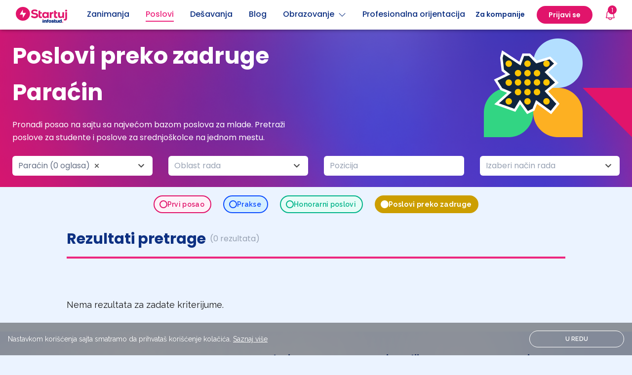

--- FILE ---
content_type: text/html; charset=UTF-8
request_url: https://startuj.infostud.com/poslovi-preko-zadruge/paracin
body_size: 18539
content:
<!doctype html>
<html class="smooth-scroll" lang="sr">
<head>
    <meta charset="UTF-8">
    <meta name="viewport"
          content="width=device-width, user-scalable=yes, initial-scale=1.0, minimum-scale=1.0">
    <meta http-equiv="X-UA-Compatible" content="ie=edge">
    <title>Poslovi preko zadruge   Paraćin - Startuj.infostud.com </title>

    
    <meta name="description" content="Posao preko zadruge u gradu Paraćin na sajtu za zapošljavanje mladih . Poslovi preko zadruge za studente, za srednjoškolce u gradu Paraćin - Startuj.infostud.com "/>
    <meta property="og:title" content="Poslovi preko zadruge   Paraćin - Startuj.infostud.com "/>
    <meta property="og:url" content="https://startuj.infostud.com/poslovi-preko-zadruge/paracin"/>
    <meta property="og:description" content="Posao preko zadruge u gradu Paraćin na sajtu za zapošljavanje mladih . Poslovi preko zadruge za studente, za srednjoškolce u gradu Paraćin - Startuj.infostud.com ">
    <meta property="og:image" content="https://startuj.infostud.com/images/og/facebook.png"/>
    <meta name="twitter:image" content="https://startuj.infostud.com/images/og/twitter.png"/>
    <meta property="og:type" content="website">
    <meta name="theme-color" content="#FFFFFF">
    <link rel="canonical" href="https://startuj.infostud.com/poslovi-preko-zadruge/paracin"/>
    
    <link rel="icon" type="image/svg+xml" href="/images/favicon.svg">
    <link rel="icon" type="image/png" href="/images/favicon.png">
    <link rel="preconnect" href="https://fonts.googleapis.com">
    <link rel="preconnect" href="https://fonts.gstatic.com" crossorigin>
    <link href="https://fonts.googleapis.com/css2?family=Raleway:wght@100;300;400;600;700&display=swap"
          rel="stylesheet">
    <link href="https://fonts.googleapis.com/css2?family=Poppins:ital,wght@0,400;0,500;0,600;0,700;1,400;1,500;1,600;1,700&display=swap" rel="stylesheet">
    <link rel="stylesheet"
          href="https://maxst.icons8.com/vue-static/landings/line-awesome/line-awesome/1.3.0/css/line-awesome.min.css">

    <script type="text/javascript" src="//si.adocean.pl/files/js/ado.js"></script>

            <!-- Meta Pixel Code -->
        <script>
            !function(f,b,e,v,n,t,s)
            {if(f.fbq)return;n=f.fbq=function(){n.callMethod?
                n.callMethod.apply(n,arguments):n.queue.push(arguments)};
                if(!f._fbq)f._fbq=n;n.push=n;n.loaded=!0;n.version='2.0';
                n.queue=[];t=b.createElement(e);t.async=!0;
                t.src=v;s=b.getElementsByTagName(e)[0];
                s.parentNode.insertBefore(t,s)}(window, document,'script',
                'https://connect.facebook.net/en_US/fbevents.js');
            fbq('init', '712580783882241');
            fbq('track', 'PageView');
        </script>
        <noscript><img height="1" width="1" style="display:none"
                       src="https://www.facebook.com/tr?id=712580783882241&ev=PageView&noscript=1"
            /></noscript>
        <!-- End Meta Pixel Code -->
    
        <script type="text/javascript">
        /* (c)AdOcean 2003-2021 */
        if (typeof ado !== "object") {
            ado = {};
            ado.config = ado.preview = ado.placement = ado.master = ado.slave = function () {
            };
        }
        ado.config({mode: "new", xml: false, consent: true, characterEncoding: true});
        ado.preview({enabled: true});
        var keys = [];
                    keys.push("grad-55")
                                            keys.push("tz-5")
            </script>

    <script type="text/javascript">
        /* (c)AdOcean 2003-2021, MASTER: infostud.com.startuj.com.Desktop */
        ado.master({id: 'uTpVTpFmnaQYZG_Jil8Yy96GAZMRGgePQwytnARap2..17', server: 'si.adocean.pl', keys: keys});
    </script>

    <script type="text/javascript">
        /* (c)AdOcean 2003-2021, MASTER: infostud.com.startuj.com.Mobile */
        ado.master({id: 'FOPs5E2QLbEs8P5VQkcxVWEAnGyHujBl7HAMzj4.DiL.K7', server: 'si.adocean.pl', keys: keys});
    </script>

    <script type="text/javascript">
        /* Ecommerce data layer pushing */
        window.addEventListener('gtm_loaded', function() {
            // Google Tag Manager has been loaded
            window.dataLayer = window.dataLayer || [];
            dataLayer.push({ ecommerce: null });
            dataLayer.push({"event":"view_item_list","ecommerce":{"item_list_id":"pretraga_oglasa","item_list_name":"Pretraga oglasa","items":[]}});
        });
    </script>

    <!-- Google Tag Manager -->
    <script>(function(w,d,s,l,i){w[l]=w[l]||[];w[l].push({'gtm.start':
                new Date().getTime(),event:'gtm.js'});var f=d.getElementsByTagName(s)[0],
            j=d.createElement(s),dl=l!='dataLayer'?'&l='+l:'';j.async=true;j.src=
            'https://www.googletagmanager.com/gtm.js?id='+i+dl;j.addEventListener("load",(function(){var e=new CustomEvent("gtm_loaded",{bubbles:!0});d.dispatchEvent(e)}));f.parentNode.insertBefore(j,f);
        })(window,document,'script','dataLayer','GTM-KDKX3LQ');</script>
    <!-- End Google Tag Manager -->

    <script type="text/javascript" async src="//l.getsitecontrol.com/94gdz9y4.js"></script>
    <script>
        window.gsc=window.gsc||function(){
            (gsc.q=gsc.q||[]).push(arguments)
        };
        gsc('params', {
            uid: ''
        });
    </script>

    <script>(function (w, d, s, u, f, m, n, o) {
            o = 'https://survey.zohopublic.eu';
            w[f] = w[f] || function () {
                (w[f].p = w[f].p || []).push(arguments);
            };
            m = d.createElement(s), n = d.getElementsByTagName(s)[0];
            m.async = 1;
            m.src = o + u;
            n.parentNode.insertBefore(m, n);
            zs_intercept(o, 'CSB8rr', {
                "displayPeriod": 3,
                "chosenPages": ["https://startuj.infostud.com/poslovi-za-mlade", "https://startuj.infostud.com/blog/saveti-za-trazenje-posla/studiras-a-treba-ti-lova-u-ponudi-prodaja-kokica-deljenje-flajera-sortiranje-robe-1075", "https://startuj.infostud.com/blog/u-pauzi-od-ucenja/verovali-ili-ne-tinejdzeri-vole-ovih-10-hobija-1074", "https://startuj.infostud.com/blog/u-pauzi-od-ucenja/10-saveta-za-samopouzdanje-dok-vi-sumnjate-u-sebe-neko-se-plasi-vaseg-potencijala-1073", "https://startuj.infostud.com/blog", "https://startuj.infostud.com/testovi"],
                "position": 2,
                "pageScrollAmount": 20
            });
        })(window, document, 'script', '/api/v1/public/livesurveys/CSB8rr/popup/script', 'zs_intercept');</script>


    <link rel="stylesheet" href="/build/css.961beca6.css">

    <script>
        window.dataLayer = window.dataLayer || [];
        function gtag() {
            dataLayer.push(arguments);
        }
    </script>
        <link rel="stylesheet" href="/build/slim-select.207354fe.css">
    <link rel="stylesheet" href="/build/additional.36cbff0a.css">
</head>

<body class="bg-[#EBF3FF]">
<!-- Google Tag Manager (noscript) -->
<noscript>
    <iframe src="https://www.googletagmanager.com/ns.html?id=GTM-KDKX3LQ"
            height="0" width="0" style="display:none;visibility:hidden">
    </iframe>
</noscript>
<!-- End Google Tag Manager (noscript) -->

<div id="saved-job-info-modal-overlay" class="bg-[#10243E] fixed bg-opacity-60 w-screen h-screen top-0 bottom-0 right-0 left-0 z-[500] hidden"></div>
<div class="sticky top-0 z-50 w-full bg-[#FFF] !shadow-md">
    
<header class="top-0 w-full z-30 relative">
  <nav class="bg-white font-poppins shadow-md">
    <div class="flex justify-between items-center h-[60px] lg:mx-auto justify-start px-4 max-w-[1248px]">
      <div class="flex justify-start w-full ">         <div class="flex justify-center items-center flex-shrink-0 mr-[40px]">
            <a href="/" id="__navigation_logo">
              <img width="104" height="34" src="/images/startuj_logo_pozitiv.svg" alt="Startuj.com logo">
            </a>
        </div>
        <div class="hidden xl:flex">
          <div class="flex items-center justify-left text-[#0D3082]">
                          <a class="__navigation_links pb-1 relative w-full flex items-center justify-center lg:mt-1 font-[500] mr-[33px]"
                 href="/opisi-zanimanja/detaljni-opisi-poslova"
                 data-nav_item="job_description"
                 data-name="Zanimanja"
              >
                                                <span class="border-b-2 border-transparent hover:border-[#0D3082] text-[#0D3082]">
                  Zanimanja
                </span>
              </a>
                          <a class="__navigation_links pb-1 relative w-full flex items-center justify-center lg:mt-1 font-[500] mr-[33px]"
                 href="/poslovi-za-mlade"
                 data-nav_item="jobs"
                 data-name="Poslovi"
              >
                                                                                                                                                                                                                                                                                                                                                                <span class="border-b-2 border-transparent !border-[#ED287F] text-[#ED287F]">
                  Poslovi
                </span>
              </a>
                          <a class="__navigation_links pb-1 relative w-full flex items-center justify-center lg:mt-1 font-[500] mr-[33px]"
                 href="/desavanja"
                 data-nav_item="events"
                 data-name="Dešavanja"
              >
                                                <span class="border-b-2 border-transparent hover:border-[#0D3082] text-[#0D3082]">
                  Dešavanja
                </span>
              </a>
                          <a class="__navigation_links pb-1 relative w-full flex items-center justify-center lg:mt-1 font-[500] mr-[33px]"
                 href="/blog"
                 data-nav_item="blogs"
                 data-name="Blog"
              >
                                                <span class="border-b-2 border-transparent hover:border-[#0D3082] text-[#0D3082]">
                  Blog
                </span>
              </a>
                        <div class="relative flex flex-col items-center mr-[33px]">
              <a class="pb-1 relative flex items-center justify-center lg:mt-1 font-[500] text-[#0D3082] border-b-2 border-transparent hover:border-[#0D3082] cursor-pointer" id="show_edu_dropdown">Obrazovanje <i class="las la-angle-down ml-2"></i></a>
              <div id="education_dropdown"
                   class="rounded-xl shadow-[0_9px_28px_8px_rgba(0,0,0,0.12)] bg-white hidden focus:outline-none top-[50px] absolute font-base justify-start w-[250px] z-50"
                   role="menu" aria-orientation="vertical" aria-labelledby="menu-button" tabindex="-1">
                <div role="none">
                  <a href="/visoko-obrazovanje" class="__navigation_links text-[#0D3082] hover:bg-[#EBF3FF] rounded-t-xl block px-4 py-4 text-center text-[16px]" data-nav_item="institutions" data-name="Ustanove">Fakulteti + Ocene
                  </a>
                  <a href="/studijski-programi" class="__navigation_links text-[#0D3082] hover:bg-[#EBF3FF] block px-4 py-4 text-center text-[16px]" data-nav_item="study_programs" data-name="Programi">Smerovi + Ocene
                  </a>
                  <a href="/testovi" class="__navigation_links text-[#0D3082] hover:bg-[#EBF3FF] block px-4 py-4 text-center text-[16px]" data-nav_item="tests" data-name="Testovi znanja">Testovi znanja</a>
                  <a href="/stipendije" class="__navigation_links text-[#0D3082] hover:bg-[#EBF3FF] rounded-b-xl block px-4 py-4 text-center text-[16px]" data-nav_item="scholarships" data-name="Stipendije">Stipendije</a>
                </div>
              </div>
            </div>
            <a class="__navigation_links pb-1 relative w-full flex items-center justify-center lg:mt-1 font-[500] mr-[33px] whitespace-nowrap"
               href="/profesionalna-orijentacija"
               data-nav_item="carr_assessment"
               data-name="Prof orijentacija">
                <span class="border-b-2 border-transparent hover:border-[#0D3082] text-[#0D3082]">Profesionalna orijentacija</span>
            </a>
          </div>
        </div>
      </div>

      <div id="sidebar_overlay" class="lg:hidden hidden bg-black opacity-20 w-screen h-screen absolute left-0 top-0 z-30"></div>
            <div id="mobile_navigation" class="xl:hidden hidden top-0 right-0 w-full max-w-[500px] fixed bg-white h-screen z-[100]">
        <div>
          <span class="absolute top-4 right-4 cursor-pointer" id="close_mobile_navigation">
            <i class="ph ph-x text-[24px] text-[#E1146B]"></i>
          </span>
        </div>

        <div>
                    <div class="mt-[56px]">
            <div id="navigation-mobile-main" class="flex flex-col items-start w-full">
                                            <a href="/opisi-zanimanja/detaljni-opisi-poslova" class="__navigation_links w-full justify-center py-[10px] text-[#0D3082] text-[18px] font-[700] leading-[24px] px-4" data-nav_item="job_description" data-name="Zanimanja" >
                  Zanimanja
                </a>
                              <a href="/poslovi-za-mlade" class="__navigation_links w-full justify-center py-[10px] text-[#0D3082] text-[18px] font-[700] leading-[24px] px-4" data-nav_item="jobs" data-name="Poslovi" >
                  Poslovi
                </a>
                              <a href="/desavanja" class="__navigation_links w-full justify-center py-[10px] text-[#0D3082] text-[18px] font-[700] leading-[24px] px-4" data-nav_item="events" data-name="Dešavanja" >
                  Dešavanja
                </a>
                              <a href="/blog" class="__navigation_links w-full justify-center py-[10px] text-[#0D3082] text-[18px] font-[700] leading-[24px] px-4" data-nav_item="blogs" data-name="Blog" >
                  Blog
                </a>
                            <span class="relative py-[10px] text-[#0D3082] text-[18px] font-[700] leading-[24px] px-4 flex items-center w-full justify-between" id="education-menu-open">Obrazovanje <i class="ph ph-caret-right text-[24px] text-[#ED287F]"></i></span>
              <a href="/profesionalna-orijentacija" class="__navigation_links w-full justify-center py-[10px] text-[#0D3082] text-[18px] font-[700] leading-[24px] px-4 block"
                 data-nav_item="carr_assessment"
                 data-name="Prof orijentacija"
              >
                Profesionalna orijentacija
                <span class="text-[12px] border border-[#E1146B] rounded-full text-[#E1146B] bg-[#FEF1F8] px-[7px] py-[4px] ml-2">Novo</span>
              </a>
            </div>

            <div id="navigation-mobile-education-sub" class="hidden">
              <span class="relative py-[10px] text-[#ED287F] text-[18px] font-[700] leading-[24px] px-4 flex items-center w-full justify-start" id="education-menu-close"><i class="ph ph-caret-left text-[24px] text-[#ED287F] pr-4"></i> Obrazovanje</span>
              <div class="relative focus:outline-none left-0 font-base px-1 justify-start w-[300px] text-gray-700  text-sm px-4 z-50 ml-10"
                   role="menu" aria-orientation="vertical" aria-labelledby="menu-button" tabindex="-1">
                <div class="flex flex-col mt-[6px]">
                  <a href="/visoko-obrazovanje" class="__navigation_links text-[#0D3082] text-[18px] leading-[24px] py-2" data-nav_item="institutions" data-name="Ustanove">Fakulteti + Ocene
                  </a>
                  <a href="/studijski-programi" class="__navigation_links text-[#0D3082] text-[18px] leading-[24px] py-2" data-nav_item="study_programs" data-name="Programi">Smerovi + Ocene
                  </a>
                  <a href="/testovi" class="__navigation_links text-[#0D3082] text-[18px] leading-[24px] py-2" data-nav_item="tests" data-name="Testovi znanja">Testovi znanja</a>
                  <a href="/stipendije" class="__navigation_links text-[#0D3082] text-[18px] leading-[24px] py-2" data-nav_item="scholarships" data-name="Stipendija">Stipendije</a>
                </div>
              </div>
            </div>


            <div id="navigation-mobile-user-sub" class="hidden">
              <span class="relative py-[10px] text-[#ED287F] text-[18px] font-[700] leading-[24px] px-4 flex items-center w-full justify-start" id="user-menu-close"><i class="ph ph-caret-left text-[24px] text-[#ED287F] pr-4"></i> Moj profil</span>
              <div class="relative focus:outline-none left-0 font-base px-1 justify-start w-[180px] text-gray-700  text-sm px-4 z-50 ml-10"
                   role="menu" aria-orientation="vertical" aria-labelledby="menu-button" tabindex="-1">
                <div class="flex flex-col mt-[6px]">
                  <a href="/moj-nalog/profil" class="__navigation_links text-[#0D3082] text-[18px] leading-[24px] py-2" data-nav_item="my_profile" data-name="Moj profil">Moj profil</a>
                  <a href="/moj-nalog/podesavanja" class="w-full text-[#0D3082] text-[18px] leading-[24px] py-2">Podešavanja</a>
                </div>
              </div>
            </div>
          </div>

        </div>
        <div class="absolute bottom-[65px] flex flex-col justify-between w-full px-4">
                      <div class="flex justify-center">
              <span class="login-buttons font-[600] bg-[#E1146B] text-white border-2 border-[#E1146B] rounded-[100px] w-full text-center leading-[24px] py-[8px] mb-4">
                Prijavi se
              </span>
            </div>
                    <div class="flex justify-center">
            <a href="/postavite-oglas" class="font-[600] text-[#E1146B] border-2 border-[#E1146B] rounded-[100px] w-full text-center leading-[24px] py-2">
              Za kompanije
            </a>
          </div>
        </div>

      </div>
      

      <div class="flex shrink-0">         <span class="flex items-center">
          <a href="/postavite-oglas" class="hidden xl:block ml-4">
            <div class="hidden lg:block border-b-2 border-transparent hover:border-[#0D3082] font-[600] text-[14px] text-[#0D3082] py-1 mx-6">
              Za kompanije
            </div>
          </a>
          <div class="relative xl:flex hidden flex-col items-center">
                          <div class="bg-[#E1146B] rounded-[100px] py-2 px-6 hidden lg:block">
                <span class="login-buttons cursor-pointer h-full flex items-center font-[600] text-[14px] text-white leading-[20px]">
                  Prijavi se
                </span>
              </div>
                      </div>

          <div class="font-poppins lg:relative static">
    <!-- BELL -->
    <div id="bell">
        <button class="gtm-zv mr-6 ml-0 xl:ml-6 xl:mr-0 flex items-center justify-center relative">
            <!-- Notification count -->
            <span id="__notifications_count"></span>
            <i class="ph ph-bell text-[24px] text-[#E1146B]"></i>
        </button>
    </div>
    <!-- NOTIFICATIONS DROPDOWN -->
    <div id="notification-dropdown" class="absolute sm:w-[352px] w-full lg:right-[-12px] lg:top-[32px] right-0 top-[52px] p-3  hidden animate-fade">
        <div class="flex flex-col p-4 bg-white rounded-lg shadow-md focus:outline-none space-y-4">
            <div class="flex flex-row relative justify-between text-xl font-[700]">
                <span class="font-poppins text-[#E1146B]">
                    Obaveštenja
                </span>

                <span class="hover:cursor-pointer flex" id="__notification_btn_close_modal">
                    <i class="ph ph-x text-[16px] text-[#0D3082] font-[500]"></i>
                </span>
            </div>

            <div id="__notifications_list" class="flex flex-col space-y-2 max-h-[400px] overflow-y-auto notification_list_scrollbar">
                <!-- Loading modal until notifications are loaded into div -->
                <div class="flex justify-center pt-10" role="status" id="__spinner_notification_dropdown">
                    <svg aria-label="startuj_symbol.svg" class="inline mr-2 w-8 h-8 text-gray-200 animate-spin dark:text-gray-600 fill-pink-500" viewBox="0 0 100 101" fill="none" xmlns="http://www.w3.org/2000/svg">
                        <path d="M100 50.5908C100 78.2051 77.6142 100.591 50 100.591C22.3858 100.591 0 78.2051 0 50.5908C0 22.9766 22.3858 0.59082 50 0.59082C77.6142 0.59082 100 22.9766 100 50.5908ZM9.08144 50.5908C9.08144 73.1895 27.4013 91.5094 50 91.5094C72.5987 91.5094 90.9186 73.1895 90.9186 50.5908C90.9186 27.9921 72.5987 9.67226 50 9.67226C27.4013 9.67226 9.08144 27.9921 9.08144 50.5908Z" fill="currentColor"/>
                        <path d="M93.9676 39.0409C96.393 38.4038 97.8624 35.9116 97.0079 33.5539C95.2932 28.8227 92.871 24.3692 89.8167 20.348C85.8452 15.1192 80.8826 10.7238 75.2124 7.41289C69.5422 4.10194 63.2754 1.94025 56.7698 1.05124C51.7666 0.367541 46.6976 0.446843 41.7345 1.27873C39.2613 1.69328 37.813 4.19778 38.4501 6.62326C39.0873 9.04874 41.5694 10.4717 44.0505 10.1071C47.8511 9.54855 51.7191 9.52689 55.5402 10.0491C60.8642 10.7766 65.9928 12.5457 70.6331 15.2552C75.2735 17.9648 79.3347 21.5619 82.5849 25.841C84.9175 28.9121 86.7997 32.2913 88.1811 35.8758C89.083 38.2158 91.5421 39.6781 93.9676 39.0409Z" fill="currentFill"/>
                    </svg>
                </div>
            </div>


            
        </div>
    </div>

    <div id="__notification-message-alert" class="right-0 w-full top-[75px] p-2 absolute sm:w-[250px] sm:top-16 -md:right-[100px] z-[35] text-center hidden animate-fade animate-duration-500 animate-ease-in">
        <div class="flex flex-col py-2 bg-white rounded-lg shadow-md focus:outline-none space-y-4 font-bold">
                Imate novu poruku
        </div>
    </div>
</div>


          <div id="open_mobile_navigation" class="h-full flex items-center xl:hidden cursor-pointer">
            <i class="la la-bars text-3xl"></i>
          </div>
        </span>
      </div>
    </div>
  </nav>
</header>


  <script type="application/javascript">
    document.addEventListener( "DOMContentLoaded", () => {
      let windowWidth = window.innerWidth;

      // Get the window width on load
      window.addEventListener("load", function() {
        windowWidth = window.innerWidth;
      });

      // Get the window width on resize
      window.addEventListener("resize", function() {
        windowWidth = window.innerWidth;
      });

      //navigation user
      const openNavigationUserButton = document.getElementById('show_dropdown');
      const userProfileDropdown = document.getElementById('profile_dropdown');

      if(openNavigationUserButton !== null) {
        openNavigationUserButton.addEventListener('click', () => {
          windowWidth = window.innerWidth;
          if (windowWidth >= 1280) {
            userProfileDropdown.classList.toggle('hidden');
          }
        });
      }

      //nav education
      const openNavigationEduButton = document.getElementById('show_edu_dropdown');
      const educationDropdown = document.getElementById('education_dropdown');

      if(openNavigationEduButton !== null) {
        openNavigationEduButton.addEventListener('click', () => {
          windowWidth = window.innerWidth;
          if (windowWidth >= 1280) {
            educationDropdown.classList.toggle('hidden');
          }
        });
      }


      // Open education submenu on mobile
      const educationMenuOpenButton = document.querySelector('#education-menu-open');
      educationMenuOpenButton.addEventListener('click', () => {
        document.querySelector('#navigation-mobile-education-sub').classList.remove('hidden');
        document.querySelector('#navigation-mobile-main').classList.add('hidden');
      });

      // Close education submenu on mobile
      const educationMenuCloseButton = document.querySelector('#education-menu-close');
      educationMenuCloseButton.addEventListener('click', () => {
        document.querySelector('#navigation-mobile-education-sub').classList.add('hidden');
        document.querySelector('#navigation-mobile-main').classList.remove('hidden');
      });


      // Open user submenu on mobile
      const userMenuOpenButton = document.querySelector('#user-menu-open');
      if (userMenuOpenButton) {
        userMenuOpenButton.addEventListener('click', () => {
          document.querySelector('#navigation-mobile-user-sub').classList.remove('hidden');
          document.querySelector('#navigation-mobile-main').classList.add('hidden');
        });
      }
      // Close user submenu on mobile
      const userMenuCloseButton = document.querySelector('#user-menu-close');
      if (userMenuCloseButton) {
        userMenuCloseButton.addEventListener('click', () => {
          document.querySelector('#navigation-mobile-user-sub').classList.add('hidden');
          document.querySelector('#navigation-mobile-main').classList.remove('hidden');
        });
      }



      const sidebarOverlay = document.querySelector("#sidebar_overlay");

      const mobileNavigation = document.getElementById('mobile_navigation');
      const openMobileNavigationButton = document.getElementById('open_mobile_navigation');
      const closeMobileNavigationButton = document.getElementById('close_mobile_navigation');

      if (closeMobileNavigationButton !== null) {
        closeMobileNavigationButton.addEventListener('click', () => {
          windowWidth = window.innerWidth;
          if (windowWidth < 1280) {
            mobileNavigation.classList.add('hidden');
            mobileNavigation.classList.remove('w-[324px]')
            document.body.classList.remove('overflow-hidden');
            sidebarOverlay.classList.add('hidden');
          }
        })
      }

      if (openMobileNavigationButton !== null) {
        openMobileNavigationButton.addEventListener('click', () => {
          windowWidth = window.innerWidth;
          if (windowWidth < 1280) {
            //desktop dropdown
            mobileNavigation.classList.remove('hidden');
            sidebarOverlay.classList.remove('hidden');
            document.body.classList.add('overflow-hidden');
            if (windowWidth < 480) {
              mobileNavigation.classList.add('w-full')
            } else {
              mobileNavigation.classList.add('w-[324px]')
            }
          }
        })
      }

    }, false );
  </script>
    
</div><main class="relative bg-[#EBF3FF]">
                                        
    
    <div id="top-search-header" class="lg:min-h-[219px] min-h-[186px] relative flex items-center">
        <img src="/images/job_index/flower.png" class="absolute top-[18px] right-0 z-[30] hidden lg:block">
        <img src="/images/job_index/bolts_up_mobile.png" class="absolute top-0 right-0 z-[30] block lg:hidden">
        <img class="absolute bottom-0 hidden lg:block w-full h-full" src="/images/job_index/header_bg_top_desktop.png">
        <img class="absolute bottom-0 block lg:hidden w-full h-full mb-[-1px]" src="/images/job_index/header_bg_top_mobile.png">
        <div class="w-full relative h-full flex justify-center items-center z-[30]">
            <div class="max-w-[1230px] mx-4 w-full">
                <div class="max-w-[592px]">
                    <h1 class="font-poppins font-[700] text-white lg:text-[46px] text-[32px] py-4">Poslovi preko zadruge   Paraćin </h1>
                    <h3 class="font-poppins font-[400] text-white text-[16px]">
                        Pronađi posao na sajtu sa najvećom bazom poslova za mlade. Pretraži poslove za studente i poslove za srednjoškolce na jednom mestu.
                    </h3>
                </div>
            </div>
        </div>
    </div>
    <div id="bottom-search-header" class="lg:h-[88px] h-[184px] lg:max-h-[88px] max-h-[184px] sticky top-[60px] w-full z-[31]">
        <div id="scroll-to-search"></div>
        <img class="absolute top-0 hidden lg:block w-full h-full mt-[-1px]" src="/images/job_index/header_bg_bottom_desktop.png">
        <img class="absolute top-0 block lg:hidden w-full h-full mt-[-2px]" src="/images/job_index/header_bg_bottom_mobile.png">
        <div id="bottom-search-header-items-container" class="flex justify-center h-full w-full relative items-center">
    <div class="grid lg:grid-cols-4 items-start grid-cols-1 gap-x-[32px] px-4 max-w-[1262px] w-full gap-y-2 absolute lg:top-auto">
        <div id="locationDiv" class="w-full lg:max-h-[40px] max-h-[36px]">
            <select id="location" name="location">
                <option data-placeholder="true"></option>
                                    <option 
                            value="beograd">Beograd
                            <span>(63 oglasa)</span>
                    </option>
                                    <option 
                            value="novi-sad">Novi Sad
                            <span>(5 oglasa)</span>
                    </option>
                                    <option 
                            value="nis">Niš
                            <span>(0 oglasa)</span>
                    </option>
                                    <option 
                            value="kragujevac">Kragujevac
                            <span>(0 oglasa)</span>
                    </option>
                                    <option 
                            value="subotica">Subotica
                            <span>(0 oglasa)</span>
                    </option>
                                    <option 
                            value="zrenjanin">Zrenjanin
                            <span>(0 oglasa)</span>
                    </option>
                                    <option 
                            value="sremska-mitrovica">Sremska Mitrovica
                            <span>(1 oglas)</span>
                    </option>
                                    <option 
                            value="pancevo">Pančevo
                            <span>(0 oglasa)</span>
                    </option>
                                    <option 
                            value="vrsac">Vršac
                            <span>(0 oglasa)</span>
                    </option>
                                    <option 
                            value="sombor">Sombor
                            <span>(0 oglasa)</span>
                    </option>
                                    <option 
                            value="kikinda">Kikinda
                            <span>(0 oglasa)</span>
                    </option>
                                    <option 
                            value="ruma">Ruma
                            <span>(0 oglasa)</span>
                    </option>
                                    <option 
                            value="apatin">Apatin
                            <span>(1 oglas)</span>
                    </option>
                                    <option 
                            value="backa-topola">Bačka Topola
                            <span>(1 oglas)</span>
                    </option>
                                    <option 
                            value="kula">Kula
                            <span>(0 oglasa)</span>
                    </option>
                                    <option 
                            value="senta">Senta
                            <span>(1 oglas)</span>
                    </option>
                                    <option 
                            value="crvenka">Crvenka
                            <span>(0 oglasa)</span>
                    </option>
                                    <option 
                            value="ada">Ada
                            <span>(0 oglasa)</span>
                    </option>
                                    <option 
                            value="becej">Bečej
                            <span>(0 oglasa)</span>
                    </option>
                                    <option 
                            value="srbobran">Srbobran
                            <span>(0 oglasa)</span>
                    </option>
                                    <option 
                            value="vrbas">Vrbas
                            <span>(0 oglasa)</span>
                    </option>
                                    <option 
                            value="odzaci">Odžaci
                            <span>(1 oglas)</span>
                    </option>
                                    <option 
                            value="temerin">Temerin
                            <span>(0 oglasa)</span>
                    </option>
                                    <option 
                            value="Zabalj">Žabalj
                            <span>(0 oglasa)</span>
                    </option>
                                    <option 
                            value="backa-palanka">Bačka Palanka
                            <span>(0 oglasa)</span>
                    </option>
                                    <option 
                            value="futog">Futog
                            <span>(1 oglas)</span>
                    </option>
                                    <option 
                            value="beocin">Beočin
                            <span>(0 oglasa)</span>
                    </option>
                                    <option 
                            value="sremski-karlovci">Sremski Karlovci
                            <span>(0 oglasa)</span>
                    </option>
                                    <option 
                            value="Sid">Šid
                            <span>(0 oglasa)</span>
                    </option>
                                    <option 
                            value="indjija">Inđija
                            <span>(0 oglasa)</span>
                    </option>
                                    <option 
                            value="kovin">Kovin
                            <span>(0 oglasa)</span>
                    </option>
                                    <option 
                            value="stara-pazova">Stara Pazova
                            <span>(5 oglasa)</span>
                    </option>
                                    <option 
                            value="kanjiza">Kanjiža
                            <span>(0 oglasa)</span>
                    </option>
                                    <option 
                            value="horgos">Horgoš
                            <span>(0 oglasa)</span>
                    </option>
                                    <option 
                            value="bela-crkva">Bela Crkva
                            <span>(0 oglasa)</span>
                    </option>
                                    <option 
                            value="smederevo">Smederevo
                            <span>(1 oglas)</span>
                    </option>
                                    <option 
                            value="pozarevac">Požarevac
                            <span>(0 oglasa)</span>
                    </option>
                                    <option 
                            value="kraljevo">Kraljevo
                            <span>(0 oglasa)</span>
                    </option>
                                    <option 
                            value="krusevac">Kruševac
                            <span>(1 oglas)</span>
                    </option>
                                    <option 
                            value="Cacak">Čačak
                            <span>(2 oglasa)</span>
                    </option>
                                    <option 
                            value="obrenovac">Obrenovac
                            <span>(0 oglasa)</span>
                    </option>
                                    <option 
                            value="mladenovac">Mladenovac
                            <span>(1 oglas)</span>
                    </option>
                                    <option 
                            value="smederevska-palanka">Smederevska Palanka
                            <span>(0 oglasa)</span>
                    </option>
                                    <option 
                            value="velika-plana">Velika Plana
                            <span>(0 oglasa)</span>
                    </option>
                                    <option 
                            value="lazarevac">Lazarevac
                            <span>(1 oglas)</span>
                    </option>
                                    <option 
                            value="arandjelovac">Aranđelovac
                            <span>(0 oglasa)</span>
                    </option>
                                    <option 
                            value="ljig">Ljig
                            <span>(0 oglasa)</span>
                    </option>
                                    <option 
                            value="gornji-milanovac">Gornji Milanovac
                            <span>(0 oglasa)</span>
                    </option>
                                    <option 
                            value="arilje">Arilje
                            <span>(0 oglasa)</span>
                    </option>
                                    <option 
                            value="jagodina">Jagodina
                            <span>(0 oglasa)</span>
                    </option>
                                    <option 
                            value="Cuprija">Ćuprija
                            <span>(0 oglasa)</span>
                    </option>
                                    <option selected
                            value="paracin">Paraćin
                            <span>(0 oglasa)</span>
                    </option>
                                    <option 
                            value="despotovac">Despotovac
                            <span>(0 oglasa)</span>
                    </option>
                                    <option 
                            value="ivanjica">Ivanjica
                            <span>(0 oglasa)</span>
                    </option>
                                    <option 
                            value="vrnjacka-banja">Vrnjačka Banja
                            <span>(0 oglasa)</span>
                    </option>
                                    <option 
                            value="trstenik">Trstenik
                            <span>(0 oglasa)</span>
                    </option>
                                    <option 
                            value="aleksinac">Aleksinac
                            <span>(0 oglasa)</span>
                    </option>
                                    <option 
                            value="soko-banja">Sokobanja
                            <span>(0 oglasa)</span>
                    </option>
                                    <option 
                            value="aleksandrovac">Aleksandrovac
                            <span>(0 oglasa)</span>
                    </option>
                                    <option 
                            value="donji-milanovac">Donji Milanovac
                            <span>(0 oglasa)</span>
                    </option>
                                    <option 
                            value="kladovo">Kladovo
                            <span>(0 oglasa)</span>
                    </option>
                                    <option 
                            value="negotin">Negotin
                            <span>(0 oglasa)</span>
                    </option>
                                    <option 
                            value="bor">Bor
                            <span>(1 oglas)</span>
                    </option>
                                    <option 
                            value="zajecar">Zaječar
                            <span>(0 oglasa)</span>
                    </option>
                                    <option 
                            value="knjazevac">Knjaževac
                            <span>(0 oglasa)</span>
                    </option>
                                    <option 
                            value="Zagubica">Žagubica
                            <span>(0 oglasa)</span>
                    </option>
                                    <option 
                            value="majdanpek">Majdanpek
                            <span>(0 oglasa)</span>
                    </option>
                                    <option 
                            value="despotovo">Despotovo
                            <span>(0 oglasa)</span>
                    </option>
                                    <option 
                            value="Sabac">Šabac
                            <span>(0 oglasa)</span>
                    </option>
                                    <option 
                            value="valjevo">Valjevo
                            <span>(0 oglasa)</span>
                    </option>
                                    <option 
                            value="uzice">Užice
                            <span>(0 oglasa)</span>
                    </option>
                                    <option 
                            value="novi-pazar">Novi Pazar
                            <span>(0 oglasa)</span>
                    </option>
                                    <option 
                            value="loznica">Loznica
                            <span>(0 oglasa)</span>
                    </option>
                                    <option 
                            value="krupanj">Krupanj
                            <span>(0 oglasa)</span>
                    </option>
                                    <option 
                            value="pozega">Požega
                            <span>(0 oglasa)</span>
                    </option>
                                    <option 
                            value="bajina-basta">Bajina Bašta
                            <span>(0 oglasa)</span>
                    </option>
                                    <option 
                            value="priboj">Priboj
                            <span>(0 oglasa)</span>
                    </option>
                                    <option 
                            value="prijepolje">Prijepolje
                            <span>(0 oglasa)</span>
                    </option>
                                    <option 
                            value="leskovac">Leskovac
                            <span>(1 oglas)</span>
                    </option>
                                    <option 
                            value="vranje">Vranje
                            <span>(0 oglasa)</span>
                    </option>
                                    <option 
                            value="prokuplje">Prokuplje
                            <span>(0 oglasa)</span>
                    </option>
                                    <option 
                            value="pirot">Pirot
                            <span>(0 oglasa)</span>
                    </option>
                                    <option 
                            value="babusnica">Babušnica
                            <span>(0 oglasa)</span>
                    </option>
                                    <option 
                            value="dimitrovgrad">Dimitrovgrad
                            <span>(0 oglasa)</span>
                    </option>
                                    <option 
                            value="medvedja">Medveđa
                            <span>(0 oglasa)</span>
                    </option>
                                    <option 
                            value="surdulica">Surdulica
                            <span>(0 oglasa)</span>
                    </option>
                                    <option 
                            value="kosovska-mitrovica">Kosovska Mitrovica
                            <span>(0 oglasa)</span>
                    </option>
                                    <option 
                            value="pec">Peć
                            <span>(0 oglasa)</span>
                    </option>
                                    <option 
                            value="pristina">Priština
                            <span>(0 oglasa)</span>
                    </option>
                                    <option 
                            value="prizren">Prizren
                            <span>(0 oglasa)</span>
                    </option>
                                    <option 
                            value="urosevac">Uroševac
                            <span>(0 oglasa)</span>
                    </option>
                                    <option 
                            value="ivangrad">Ivangrad
                            <span>(0 oglasa)</span>
                    </option>
                                    <option 
                            value="danilovgrad">Danilovgrad
                            <span>(0 oglasa)</span>
                    </option>
                                    <option 
                            value="veternik">Veternik
                            <span>(0 oglasa)</span>
                    </option>
                                    <option 
                            value="Celarevo">Čelarevo
                            <span>(0 oglasa)</span>
                    </option>
                                    <option 
                            value="titel">Titel
                            <span>(0 oglasa)</span>
                    </option>
                                    <option 
                            value="vrdnik">Vrdnik
                            <span>(0 oglasa)</span>
                    </option>
                                    <option 
                            value="boljevac">Boljevac
                            <span>(0 oglasa)</span>
                    </option>
                                    <option 
                            value="bac">Bač
                            <span>(0 oglasa)</span>
                    </option>
                                    <option 
                            value="stari-banovci">Stari Banovci
                            <span>(0 oglasa)</span>
                    </option>
                                    <option 
                            value="novi-becej">Novi Bečej
                            <span>(0 oglasa)</span>
                    </option>
                                    <option 
                            value="niska-banja">Niška Banja
                            <span>(0 oglasa)</span>
                    </option>
                                    <option 
                            value="kopaonik">Kopaonik
                            <span>(0 oglasa)</span>
                    </option>
                                    <option 
                            value="vreoci">Vreoci
                            <span>(0 oglasa)</span>
                    </option>
                                    <option 
                            value="novi-knezevac">Novi Kneževac
                            <span>(0 oglasa)</span>
                    </option>
                                    <option 
                            value="Coka">Čoka
                            <span>(0 oglasa)</span>
                    </option>
                                    <option 
                            value="kac">Kać
                            <span>(0 oglasa)</span>
                    </option>
                                    <option 
                            value="Curug">Čurug
                            <span>(0 oglasa)</span>
                    </option>
                                    <option 
                            value="Cajetina">Čajetina
                            <span>(0 oglasa)</span>
                    </option>
                                    <option 
                            value="novo-milosevo">Novo Miloševo
                            <span>(0 oglasa)</span>
                    </option>
                                    <option 
                            value="inostranstvo">Inostranstvo
                            <span>(0 oglasa)</span>
                    </option>
                                    <option 
                            value="banja-koviljaca">Banja Koviljača
                            <span>(0 oglasa)</span>
                    </option>
                                    <option 
                            value="kosovska-kamenica">Kosovska Kamenica
                            <span>(0 oglasa)</span>
                    </option>
                                    <option 
                            value="nova-pazova">Nova Pazova
                            <span>(1 oglas)</span>
                    </option>
                                    <option 
                            value="banja-vrujci">Banja Vrujci
                            <span>(0 oglasa)</span>
                    </option>
                                    <option 
                            value="sremska-kamenica">Sremska Kamenica
                            <span>(0 oglasa)</span>
                    </option>
                                    <option 
                            value="zlatibor">Zlatibor
                            <span>(0 oglasa)</span>
                    </option>
                                    <option 
                            value="lovcenac">Lovćenac
                            <span>(0 oglasa)</span>
                    </option>
                                    <option 
                            value="topola">Topola
                            <span>(0 oglasa)</span>
                    </option>
                                    <option 
                            value="kovacica">Kovačica
                            <span>(0 oglasa)</span>
                    </option>
                                    <option 
                            value="Simanovci">Šimanovci
                            <span>(0 oglasa)</span>
                    </option>
                                    <option 
                            value="lapovo">Lapovo
                            <span>(0 oglasa)</span>
                    </option>
                                    <option 
                            value="presevo">Preševo
                            <span>(0 oglasa)</span>
                    </option>
                                    <option 
                            value="svilajnac">Svilajnac
                            <span>(0 oglasa)</span>
                    </option>
                                    <option 
                            value="mali-idjos">Mali Iđoš
                            <span>(0 oglasa)</span>
                    </option>
                                    <option 
                            value="bujanovac">Bujanovac
                            <span>(0 oglasa)</span>
                    </option>
                                    <option 
                            value="gajdobra">Gajdobra
                            <span>(0 oglasa)</span>
                    </option>
                                    <option 
                            value="ub">Ub
                            <span>(0 oglasa)</span>
                    </option>
                                    <option 
                            value="batajnica">Batajnica
                            <span>(0 oglasa)</span>
                    </option>
                                    <option 
                            value="gnjilane">Gnjilane
                            <span>(0 oglasa)</span>
                    </option>
                                    <option 
                            value="veliko-gradiste">Veliko Gradište
                            <span>(0 oglasa)</span>
                    </option>
                                    <option 
                            value="lebane">Lebane
                            <span>(0 oglasa)</span>
                    </option>
                                    <option 
                            value="kursumlija">Kuršumlija
                            <span>(0 oglasa)</span>
                    </option>
                                    <option 
                            value="mali-zvornik">Mali Zvornik
                            <span>(0 oglasa)</span>
                    </option>
                                    <option 
                            value="surcin">Surčin
                            <span>(3 oglasa)</span>
                    </option>
                                    <option 
                            value="pecinci">Pećinci
                            <span>(0 oglasa)</span>
                    </option>
                                    <option 
                            value="batocina">Batočina
                            <span>(0 oglasa)</span>
                    </option>
                                    <option 
                            value="sjenica">Sjenica
                            <span>(0 oglasa)</span>
                    </option>
                                    <option 
                            value="novi-banovci">Novi Banovci
                            <span>(2 oglasa)</span>
                    </option>
                                    <option 
                            value="ljubovija">Ljubovija
                            <span>(0 oglasa)</span>
                    </option>
                                    <option 
                            value="vladicin-han">Vladičin Han
                            <span>(0 oglasa)</span>
                    </option>
                                    <option 
                            value="petrovac-na-mlavi">Petrovac na Mlavi
                            <span>(0 oglasa)</span>
                    </option>
                                    <option 
                            value="feketic">Feketić
                            <span>(0 oglasa)</span>
                    </option>
                                    <option 
                            value="kosjeric">Kosjerić
                            <span>(0 oglasa)</span>
                    </option>
                                    <option 
                            value="popovac">Popovac
                            <span>(0 oglasa)</span>
                    </option>
                                    <option 
                            value="lajkovac">Lajkovac
                            <span>(0 oglasa)</span>
                    </option>
                                    <option 
                            value="raska">Raška
                            <span>(0 oglasa)</span>
                    </option>
                                    <option 
                            value="nova-varos">Nova Varoš
                            <span>(0 oglasa)</span>
                    </option>
                                    <option 
                            value="palic">Palić
                            <span>(0 oglasa)</span>
                    </option>
                                    <option 
                            value="sopot">Sopot
                            <span>(0 oglasa)</span>
                    </option>
                                    <option 
                            value="baric">Barič
                            <span>(0 oglasa)</span>
                    </option>
                                    <option 
                            value="backi-petrovac">Bački Petrovac
                            <span>(0 oglasa)</span>
                    </option>
                                    <option 
                            value="lestane">Leštane
                            <span>(0 oglasa)</span>
                    </option>
                                    <option 
                            value="alibunar">Alibunar
                            <span>(0 oglasa)</span>
                    </option>
                                    <option 
                            value="bela-palanka">Bela Palanka
                            <span>(0 oglasa)</span>
                    </option>
                                    <option 
                            value="blace">Blace
                            <span>(0 oglasa)</span>
                    </option>
                                    <option 
                            value="bogatic">Bogatić
                            <span>(0 oglasa)</span>
                    </option>
                                    <option 
                            value="bojnik">Bojnik
                            <span>(0 oglasa)</span>
                    </option>
                                    <option 
                            value="bosilegrad">Bosilegrad
                            <span>(0 oglasa)</span>
                    </option>
                                    <option 
                            value="brus">Brus
                            <span>(0 oglasa)</span>
                    </option>
                                    <option 
                            value="Cicevac">Ćićevac
                            <span>(0 oglasa)</span>
                    </option>
                                    <option 
                            value="crna-trava">Crna Trava
                            <span>(0 oglasa)</span>
                    </option>
                                    <option 
                            value="decani">Dečani
                            <span>(0 oglasa)</span>
                    </option>
                                    <option 
                            value="doljevac">Doljevac
                            <span>(0 oglasa)</span>
                    </option>
                                    <option 
                            value="Dakovica">Ðakovica
                            <span>(0 oglasa)</span>
                    </option>
                                    <option 
                            value="gadzin-han">Gadžin Han
                            <span>(0 oglasa)</span>
                    </option>
                                    <option 
                            value="glogovac">Glogovac
                            <span>(0 oglasa)</span>
                    </option>
                                    <option 
                            value="golubac">Golubac
                            <span>(0 oglasa)</span>
                    </option>
                                    <option 
                            value="gora">Gora
                            <span>(0 oglasa)</span>
                    </option>
                                    <option 
                            value="irig">Irig
                            <span>(0 oglasa)</span>
                    </option>
                                    <option 
                            value="istok">Istok
                            <span>(0 oglasa)</span>
                    </option>
                                    <option 
                            value="kacanik">Kačanik
                            <span>(0 oglasa)</span>
                    </option>
                                    <option 
                            value="klina">Klina
                            <span>(0 oglasa)</span>
                    </option>
                                    <option 
                            value="knic">Knić
                            <span>(0 oglasa)</span>
                    </option>
                                    <option 
                            value="kosovo-polje">Kosovo Polje
                            <span>(0 oglasa)</span>
                    </option>
                                    <option 
                            value="kucevo">Kučevo
                            <span>(0 oglasa)</span>
                    </option>
                                    <option 
                            value="leposavic">Leposavić
                            <span>(0 oglasa)</span>
                    </option>
                                    <option 
                            value="ljipljan">Lipljan
                            <span>(0 oglasa)</span>
                    </option>
                                    <option 
                            value="lucani">Lučani
                            <span>(0 oglasa)</span>
                    </option>
                                    <option 
                            value="malo-crnice">Malo Crniće
                            <span>(0 oglasa)</span>
                    </option>
                                    <option 
                            value="merosina">Merošina
                            <span>(0 oglasa)</span>
                    </option>
                                    <option 
                            value="mionica">Mionica
                            <span>(0 oglasa)</span>
                    </option>
                                    <option 
                            value="nova-crnja">Nova Crnja
                            <span>(0 oglasa)</span>
                    </option>
                                    <option 
                            value="novo-brdo">Novo Brdo
                            <span>(0 oglasa)</span>
                    </option>
                                    <option 
                            value="obilic">Obilić
                            <span>(0 oglasa)</span>
                    </option>
                                    <option 
                            value="opovo">Opovo
                            <span>(0 oglasa)</span>
                    </option>
                                    <option 
                            value="orahovac">Orahovac
                            <span>(0 oglasa)</span>
                    </option>
                                    <option 
                            value="osecina">Osečina
                            <span>(0 oglasa)</span>
                    </option>
                                    <option 
                            value="plandiste">Plandište
                            <span>(0 oglasa)</span>
                    </option>
                                    <option 
                            value="podujevo">Podujevo
                            <span>(0 oglasa)</span>
                    </option>
                                    <option 
                            value="raca">Rača
                            <span>(0 oglasa)</span>
                    </option>
                                    <option 
                            value="razanj">Ražanj
                            <span>(0 oglasa)</span>
                    </option>
                                    <option 
                            value="rekovac">Rekovac
                            <span>(0 oglasa)</span>
                    </option>
                                    <option 
                            value="secanj">Sečanj
                            <span>(0 oglasa)</span>
                    </option>
                                    <option 
                            value="srbica">Srbica
                            <span>(0 oglasa)</span>
                    </option>
                                    <option 
                            value="suva-reka">Suva Reka
                            <span>(0 oglasa)</span>
                    </option>
                                    <option 
                            value="svrljig">Svrljig
                            <span>(0 oglasa)</span>
                    </option>
                                    <option 
                            value="Stimlje">Štimlje
                            <span>(0 oglasa)</span>
                    </option>
                                    <option 
                            value="Strpce">Štrpce
                            <span>(0 oglasa)</span>
                    </option>
                                    <option 
                            value="trgoviste">Trgovište
                            <span>(0 oglasa)</span>
                    </option>
                                    <option 
                            value="tutin">Tutin
                            <span>(0 oglasa)</span>
                    </option>
                                    <option 
                            value="varvarin">Varvarin
                            <span>(0 oglasa)</span>
                    </option>
                                    <option 
                            value="vitina">Vitina
                            <span>(0 oglasa)</span>
                    </option>
                                    <option 
                            value="vladimirci">Vladimirci
                            <span>(0 oglasa)</span>
                    </option>
                                    <option 
                            value="vlasotince">Vlasotince
                            <span>(0 oglasa)</span>
                    </option>
                                    <option 
                            value="vucitrn">Vučitrn
                            <span>(0 oglasa)</span>
                    </option>
                                    <option 
                            value="zubin-potok">Zubin Potok
                            <span>(0 oglasa)</span>
                    </option>
                                    <option 
                            value="zvecan">Zvečan
                            <span>(0 oglasa)</span>
                    </option>
                                    <option 
                            value="Zabari">Žabari
                            <span>(0 oglasa)</span>
                    </option>
                                    <option 
                            value="Zitiste">Žitište
                            <span>(0 oglasa)</span>
                    </option>
                                    <option 
                            value="Zitorada">Žitorađa
                            <span>(0 oglasa)</span>
                    </option>
                                    <option 
                            value="koceljeva">Koceljeva
                            <span>(0 oglasa)</span>
                    </option>
                                    <option 
                            value="busije">Busije
                            <span>(0 oglasa)</span>
                    </option>
                                    <option 
                            value="putinci">Putinci
                            <span>(0 oglasa)</span>
                    </option>
                                    <option 
                            value="zemun-polje">Zemun Polje
                            <span>(0 oglasa)</span>
                    </option>
                            </select>
        </div>
        <div id="categoryDiv" class="w-full max-h-[36px]">
            <select id="category" name="category">
                <option data-placeholder="true"></option>
                                    <option 
                            value="menadzment-srednji">Menadžment (srednji)
                            <span>(0 oglasa)</span>
                    </option>
                                    <option 
                            value="zdravstvo">Zdravstvo
                            <span>(0 oglasa)</span>
                    </option>
                                    <option 
                            value="gradjevina-geodezija">Građevina, geodezija
                            <span>(0 oglasa)</span>
                    </option>
                                    <option 
                            value="mediji-novinarstvo-stampa">Mediji (novinarstvo, štampa)
                            <span>(0 oglasa)</span>
                    </option>
                                    <option 
                            value="ostalo">Ostalo
                            <span>(0 oglasa)</span>
                    </option>
                                    <option 
                            value="jezici-knjizevnost">Jezici, književnost
                            <span>(0 oglasa)</span>
                    </option>
                                    <option 
                            value="rudarstvo-metalurgija">Rudarstvo, metalurgija
                            <span>(0 oglasa)</span>
                    </option>
                                    <option 
                            value="psihologija">Psihologija
                            <span>(0 oglasa)</span>
                    </option>
                                    <option 
                            value="trgovina-prodaja">Trgovina, prodaja
                            <span>(0 oglasa)</span>
                    </option>
                                    <option 
                            value="graficarstvo-izdavastvo">Grafičarstvo, izdavaštvo
                            <span>(0 oglasa)</span>
                    </option>
                                    <option 
                            value="menadzment-visi">Menadžment (viši)
                            <span>(0 oglasa)</span>
                    </option>
                                    <option 
                            value="biologija">Biologija
                            <span>(0 oglasa)</span>
                    </option>
                                    <option 
                            value="osiguranje-lizing">Osiguranje, lizing
                            <span>(0 oglasa)</span>
                    </option>
                                    <option 
                            value="hemija">Hemija
                            <span>(0 oglasa)</span>
                    </option>
                                    <option 
                            value="arhitektura">Arhitektura
                            <span>(0 oglasa)</span>
                    </option>
                                    <option 
                            value="telekomunikacije">Telekomunikacije
                            <span>(0 oglasa)</span>
                    </option>
                                    <option 
                            value="elektrotehnika">Elektrotehnika
                            <span>(0 oglasa)</span>
                    </option>
                                    <option 
                            value="farmacija">Farmacija
                            <span>(0 oglasa)</span>
                    </option>
                                    <option 
                            value="veterina">Veterina
                            <span>(0 oglasa)</span>
                    </option>
                                    <option 
                            value="sociologija">Sociologija/socijalni rad
                            <span>(0 oglasa)</span>
                    </option>
                                    <option 
                            value="ljudski-resursi-hr">Ljudski resursi (HR)
                            <span>(0 oglasa)</span>
                    </option>
                                    <option 
                            value="fizika">Fizika, matematika
                            <span>(0 oglasa)</span>
                    </option>
                                    <option 
                            value="ekonomija-opste">Ekonomija (opšte)
                            <span>(0 oglasa)</span>
                    </option>
                                    <option 
                            value="zastita-zivotne-sredine-ekologija">Zaštita životne sredine, ekologija
                            <span>(0 oglasa)</span>
                    </option>
                                    <option 
                            value="umetnost">Umetnost
                            <span>(0 oglasa)</span>
                    </option>
                                    <option 
                            value="prehrambena-tehnologija">Prehrambena tehnologija
                            <span>(0 oglasa)</span>
                    </option>
                                    <option 
                            value="turizam">Turizam
                            <span>(0 oglasa)</span>
                    </option>
                                    <option 
                            value="ugostiteljstvo">Ugostiteljstvo
                            <span>(0 oglasa)</span>
                    </option>
                                    <option 
                            value="tekstilna-industrija">Tekstilna industrija
                            <span>(0 oglasa)</span>
                    </option>
                                    <option 
                            value="administracija">Administracija
                            <span>(0 oglasa)</span>
                    </option>
                                    <option 
                            value="racunovodstvo-knjigovodstvo">Računovodstvo, knjigovodstvo
                            <span>(0 oglasa)</span>
                    </option>
                                    <option 
                            value="marketing-promocija">Marketing, promocija
                            <span>(0 oglasa)</span>
                    </option>
                                    <option 
                            value="pr">PR
                            <span>(0 oglasa)</span>
                    </option>
                                    <option 
                            value="it">IT
                            <span>(0 oglasa)</span>
                    </option>
                                    <option 
                            value="briga-o-lepoti">Briga o lepoti
                            <span>(0 oglasa)</span>
                    </option>
                                    <option 
                            value="sport-rekreacija">Sport, rekreacija
                            <span>(0 oglasa)</span>
                    </option>
                                    <option 
                            value="obezbedjenje">Obezbeđenje
                            <span>(0 oglasa)</span>
                    </option>
                                    <option 
                            value="zastita-na-radu">Zaštita na radu
                            <span>(0 oglasa)</span>
                    </option>
                                    <option 
                            value="poljoprivreda">Poljoprivreda
                            <span>(0 oglasa)</span>
                    </option>
                                    <option 
                            value="sumarstvo">šumarstvo
                            <span>(0 oglasa)</span>
                    </option>
                                    <option 
                            value="saobracaj">Saobraćaj
                            <span>(0 oglasa)</span>
                    </option>
                                    <option 
                            value="logistika">Logistika
                            <span>(0 oglasa)</span>
                    </option>
                                    <option 
                            value="bankarstvo">Bankarstvo
                            <span>(0 oglasa)</span>
                    </option>
                                    <option 
                            value="finansije">Finansije
                            <span>(0 oglasa)</span>
                    </option>
                                    <option 
                            value="pravo">Pravo
                            <span>(0 oglasa)</span>
                    </option>
                                    <option 
                            value="transport">Transport
                            <span>(0 oglasa)</span>
                    </option>
                                    <option 
                            value="magacin">Magacin
                            <span>(0 oglasa)</span>
                    </option>
                                    <option 
                            value="zabava">Zabava
                            <span>(0 oglasa)</span>
                    </option>
                                    <option 
                            value="pozivni-centri">Pozivni centri
                            <span>(0 oglasa)</span>
                    </option>
                                    <option 
                            value="stomatologija">Stomatologija
                            <span>(0 oglasa)</span>
                    </option>
                                    <option 
                            value="kontrola-kvaliteta">Kontrola kvaliteta
                            <span>(0 oglasa)</span>
                    </option>
                                    <option 
                            value="priprema-hrane">Priprema hrane
                            <span>(0 oglasa)</span>
                    </option>
                                    <option 
                            value="higijena">Higijena
                            <span>(0 oglasa)</span>
                    </option>
                                    <option 
                            value="odrzavanje">Održavanje
                            <span>(0 oglasa)</span>
                    </option>
                                    <option 
                            value="proizvodnja-montaza">Proizvodnja i montaža
                            <span>(0 oglasa)</span>
                    </option>
                                    <option 
                            value="masinstvo">Mašinstvo
                            <span>(0 oglasa)</span>
                    </option>
                                    <option 
                            value="dizajn">Dizajn
                            <span>(0 oglasa)</span>
                    </option>
                                    <option 
                            value="obrazovanje-briga-o-deci">Obrazovanje, briga o deci
                            <span>(0 oglasa)</span>
                    </option>
                            </select>
        </div>
        <div id="standardizedPositionDiv" class="w-full max-h-[36px]">
            <select id="standardizedPosition" name="position">
                <option data-placeholder="true"></option>
                            </select>
        </div>
        <div id="workPlaceDiv" class="w-full max-h-[36px]">
            <select id="workPlace" name="workPlace[]" multiple>
                <option value="0" >Rad iz kancelarije / Rad na terenu</option>
                <option value="1" >Rad od kuće (remote)</option>
                <option value="2" >Kombinovano (hibrid)</option>
            </select>
        </div>
    </div>

</div>


    </div>
    <style>
    /** hide horizontal scrollbar */
    #employment-type-filters::-webkit-scrollbar {
        display: none; /* Safari and Chrome */
    }
    #employment-type-filters {
        -ms-overflow-style: none;  /* Internet Explorer 10+ */
        scrollbar-width: none;  /* Firefox */
    }
</style>
<div class="flex justify-center">
    <div class="flex overflow-auto lg:space-x-6 space-x-4 scrollbar-hide py-4 px-4" id="employment-type-filters">
                                                                                                                                                                                                                            <a href="/prvi-posao">
                <div class="radio-button border-2 border-[#E1146B] text-[#E1146B] bg-[#FEF1F8]">
                    <label class="radio-button__label">
                        <input type="radio" class="radio-button__input border-2 form-radio border-[#E1146B] text-[#E1146B] bg-[#FEF1F8] "
                               name="employmentType" 
                               value="8">
                        <span>Prvi posao</span>
                    </label>
                </div>
            </a>
                                                                                                                                                                                                                            <a href="/prakse">
                <div class="radio-button border-2 border-[#0C4DFF] text-[#0C4DFF] bg-[#D5EFFF]">
                    <label class="radio-button__label">
                        <input type="radio" class="radio-button__input border-2 form-radio border-[#0C4DFF] text-[#0C4DFF] bg-[#D5EFFF] "
                               name="employmentType" 
                               value="6">
                        <span>Prakse</span>
                    </label>
                </div>
            </a>
                                                                                                                                                                                                                            <a href="/honorarni-poslovi">
                <div class="radio-button border-2 border-[#02B48A] text-[#02B48A] bg-[#E6FCF7]">
                    <label class="radio-button__label">
                        <input type="radio" class="radio-button__input border-2 form-radio border-[#02B48A] text-[#02B48A] bg-[#E6FCF7] "
                               name="employmentType" 
                               value="9">
                        <span>Honorarni poslovi</span>
                    </label>
                </div>
            </a>
                                                                                                                                                                                                    
                        <a href="/poslovi-preko-zadruge">
                <div class="radio-button border-2 border-[#CC9E01] font-bold text-white bg-[#CC9E01]">
                    <label class="radio-button__label">
                        <input type="radio" class="radio-button__input border-2 form-radio border-[#CC9E01] font-bold text-white bg-[#CC9E01] "
                               name="employmentType" checked
                               value="5">
                        <span>Poslovi preko zadruge</span>
                    </label>
                </div>
            </a>
            </div>
</div>

    <div class="max-w-[1042px] mx-auto">
        <div class="px-4">
            <div class="border-b-4 border-[#ED287F] lg:py-3 pb-2">
                                                                    <div class="font-poppins text-[30px] text-[28px] font-[700] text-[#0D3082] flex lg:flex-row flex-col lg:items-center">
                    Rezultati pretrage
                    <span class="lg:ml-2 font-poppins font-[400] lg:text-[16px] text-[14px] text-[#98A2B3]">(0 rezultata)</span>
                </div>
            </div>
        </div>

        <div class="px-4">
            <div class="md:flex items-center justify-between lg:py-10 py-5">
                            </div>
        </div>

        
            <div class="px-4 pb-[40px]">
                <p class="text-lg">Nema rezultata za zadate kriterijume.</p>
            </div>

                <div class="grid grid-cols-1" id="list">              
        </div>

    </div>

    
</main>
<a id="back-to-top-button" class="transition-opacity duration-300 ease-in-out opacity-0 items-center justify-center fixed bottom-0 right-0 lg:mb-7 mb-4 lg:mr-7 mr-4 z-50" href="#">
    <i class="ph ph-caret-up rounded-full text-[16px] text-[#E1146B] border-2 border-[#E1146B] p-2"></i>
</a>

    <script>
        const backToTopButton = document.querySelector('#back-to-top-button');

        window.addEventListener('scroll', () => {

            if (window.scrollY > 200) {
                backToTopButton.style.pointerEvents = 'auto'; // Make it clickable
                backToTopButton.classList.remove('opacity-0');
                backToTopButton.classList.add('opacity-100');
            }
            else {
                backToTopButton.style.pointerEvents = 'none'; // Make it not clickable
                backToTopButton.classList.add('opacity-0');
                backToTopButton.classList.remove('opacity-100');
            }
        });
    </script>
<footer>
  <div class="pt-10 font-poppins pb-4 lg:pb-8 bg-[#DBE7FF] footer-background-image">
    <div class="lg:block w-full text-center lg:max-w-[1218px] md:mx-auto lg:h-[160px] lg:border-solid lg:border-0 lg:border-b-2 lg:border-[#D1D5DB]">
      <div class="lg:grid lg:grid-cols-5">
        <div class="justify-center flex items-center lg:justify-normal lg:col-span-2 lg:ml-4">
          <img class="w-[104px] h-[34px] md:h-[40px] md:w-[150px] lg:w-[175px] lg:h-[56px]" src="/images/startuj_logo_pozitiv.svg" alt="startuj logo">
        </div>

        <!-- MOBILE SOCIAL ICONS  -->

        <div class="mb-4 mt-4 flex flex-row justify-center lg:hidden text-[#0D3082]">
          <a class="mr-4 inline-flex text-sm hover:opacity-100" target="_blank" href="https://www.facebook.com/startuj.infostud"> <i class="ph ph-facebook-logo text-[32px]"></i> </a>
          <a class="mr-4 inline-flex text-sm hover:opacity-100" target="_blank" href="https://www.instagram.com/startuj.infostud"> <i class="ph ph-instagram-logo text-[32px]"></i> </a>
          <a class="mr-4 inline-flex text-sm hover:opacity-100" target="_blank" href="https://www.linkedin.com/company/startuj-infostud"> <i class="ph ph-linkedin-logo text-[32px]"></i> </a>
          <a class="mr-4 inline-flex text-sm hover:opacity-100" target="_blank" href="https://www.youtube.com/@startuj.infostud"> <i class="ph ph-youtube-logo text-[32px]"></i> </a>
          <a class="mr-4 inline-flex text-sm hover:opacity-100" target="_blank" href="https://www.tiktok.com/@startuj.infostud"> <i class="ph ph-tiktok-logo text-[32px]"></i> </a>
        </div>


        <!-- MOBILE NAV ITEMS -->
        <div class="lg:hidden mx-4">

          <!-- SITE LINKS  -->
          <div class="flex flex-col justify-between py-[18px]">
            <div class="__footer_arrow_item flex flex-row justify-between hover:cursor-pointer">
              <span class="text-[18px] text-[#0D3082] font-bold"> Startuj </span>
              <i class="ph ph-caret-right text-[20px] __arrow"></i>
            </div>
            <div class="hidden flex flex-col text-left mt-[12px] text-[14px] text-[#10243E]">
              <a class="__footer_event mt-2 block text-sm text-black opacity-50 hover:opacity-100" href="/desavanja">Dešavanja</a>
              <a class="__footer_blog mt-2 block text-sm text-black opacity-50 hover:opacity-100" href="/blog">Blog</a>
              <a class="__footer_test mt-2 block text-sm text-black opacity-50 hover:opacity-100" href="/testovi">Testovi</a>
              <a class="__footer_job_description mt-2 block text-sm text-black opacity-50 hover:opacity-100" href="/opisi-zanimanja/detaljni-opisi-poslova">Opisi zanimanja</a>
            </div>
          </div>

          <div class="p-[1px] bg-[#D1D5DB]"></div>

          <!-- JOBS -->
          <div class="flex flex-col justify-between py-[18px]">
            <div class="__footer_arrow_item flex flex-row justify-between hover:cursor-pointer">
              <span class="text-[18px] text-[#0D3082] font-bold"> Poslovi </span>
              <i class="ph ph-caret-right text-[20px] __arrow"></i>
            </div>
            <div class="hidden flex flex-col text-left mt-[12px] text-[14px] text-[#10243E]">
              <a class="opacity-50 hover:opacity-100 text-sm block text-black mt-2" href="/poslovi-za-mlade/beograd">Poslovi Beograd</a>
              <a class="opacity-50 hover:opacity-100 text-sm block text-black mt-2" href="/poslovi-za-mlade/novi-sad">Poslovi Novi Sad</a>
              <a class="opacity-50 hover:opacity-100 text-sm block text-black mt-2" href="/poslovi-za-mlade/kragujevac">Poslovi Kragujevac</a>
              <a class="opacity-50 hover:opacity-100 text-sm block text-black mt-2" href="/poslovi-za-mlade/nis">Poslovi Niš</a>
            </div>
          </div>

          <div class="p-[1px] bg-[#D1D5DB]"></div>

          <!-- SCHOLARSHIPS -->
          <div class="flex flex-col justify-between py-[18px]">
            <div class="__footer_arrow_item flex flex-row justify-between hover:cursor-pointer">
              <span class="text-[18px] text-[#0D3082] font-bold"> Stipendije </span>
              <i class="ph ph-caret-right text-[20px] __arrow"></i>
            </div>
            <div class="hidden flex flex-col text-left mt-[12px] text-[14px] text-[#10243E]">
              <a class="__footer_scholarship opacity-50 hover:opacity-100 text-sm block text-black mt-2" href="/stipendije?studyProgramType=1" data-scholarship-type="1">Osnovne stipendije</a>
              <a class="__footer_scholarship opacity-50 hover:opacity-100 text-sm block text-black mt-2" href="/stipendije?studyProgramType=2" data-scholarship-type="2">Master stipendije</a>
              <a class="__footer_scholarship opacity-50 hover:opacity-100 text-sm block text-black mt-2" href="/stipendije?studyProgramType=3" data-scholarship-type="3">Specijalističke stipendije</a>
              <a class="__footer_scholarship opacity-50 hover:opacity-100 text-sm block text-black mt-2" href="/stipendije?studyProgramType=4" data-scholarship-type="4">Doktorske stipendije</a>
            </div>
          </div>

          <div class="p-[1px] bg-[#D1D5DB]"></div>

        </div>


        <div class="hidden lg:block col-span-3">
          <div class="grid grid-cols-3">
            <div class="flex flex-col space-y-1 w-fit">
              <a class="hover:opacity-100 inline-flex font-bold tracking-wide mb-2 text-[#0D3082] text-lg" href="/poslovi-za-mlade">Poslovi</a>
              <a class="opacity-50 hover:opacity-100 text-sm inline-flex text-black" href="/poslovi-za-mlade/beograd">Poslovi Beograd</a>
              <a class="opacity-50 hover:opacity-100 text-sm inline-flex text-black" href="/poslovi-za-mlade/novi-sad">Poslovi Novi Sad</a>
              <a class="opacity-50 hover:opacity-100 text-sm inline-flex text-black" href="/poslovi-za-mlade/kragujevac">Poslovi Kragujevac</a>
              <a class="opacity-50 hover:opacity-100 text-sm inline-flex text-black" href="/poslovi-za-mlade/nis">Poslovi Niš</a>
            </div>
            <div class="flex flex-col space-y-1 w-fit">
              <a class="hover:opacity-100 inline-flex font-bold tracking-wide mb-2 text-[#0D3082] text-lg" href="/stipendije">Stipendije</a>
              <a class="__footer_scholarship opacity-50 hover:opacity-100 text-sm inline-flex text-black" href="/stipendije?studyProgramType=1" data-scholarship-type="1">Osnovne stipendije</a>
              <a class="__footer_scholarship opacity-50 hover:opacity-100 text-sm inline-flex text-black" href="/stipendije?studyProgramType=2" data-scholarship-type="2">Master stipendije</a>
              <a class="__footer_scholarship opacity-50 hover:opacity-100 text-sm inline-flex text-black" href="/stipendije?studyProgramType=3" data-scholarship-type="3">Specijalističke stipendije</a>
              <a class="__footer_scholarship opacity-50 hover:opacity-100 text-sm inline-flex text-black" href="/stipendije?studyProgramType=4" data-scholarship-type="4">Doktorske stipendije</a>
            </div>
            <div class="flex flex-col space-y-1 w-fit">
              <p class="inline-flex font-bold tracking-wide mb-2 text-[#0D3082] text-lg">Startuj</p>
              <a class="__footer_event opacity-50 hover:opacity-100 text-sm inline-flex text-black" href="/desavanja">Dešavanja</a>
              <a class="__footer_blog opacity-50 hover:opacity-100 text-sm inline-flex text-black" href="/blog">Blog</a>
              <a class="__footer_test opacity-50 hover:opacity-100 text-sm inline-flex text-black" href="/testovi">Testovi</a>
              <a class="__footer_job_description opacity-50 hover:opacity-100 text-sm inline-flex text-black" href="/opisi-zanimanja/detaljni-opisi-poslova">Opisi zanimanja</a>
            </div>
          </div>
        </div>
      </div>
    </div>

    <!-- LAPTOP  --->

    <div class="lg:grid lg:grid-cols-5 lg:max-w-[1218px] mx-auto justify-between mt-6">
      <div class="hidden lg:block col-span-2 lg:ml-4 text-[#0D3082]">
        <a class="hover:opacity-100 text-sm inline-flex mr-4" target="_blank" href="https://www.facebook.com/startuj.infostud">
          <i class="ph ph-facebook-logo text-[32px]"></i>
        </a>
        <a class="hover:opacity-100 text-sm inline-flex mr-4" target="_blank" href="https://www.instagram.com/startuj.infostud">
          <i class="ph ph-instagram-logo text-[32px]"></i>
        </a>
        <a class="hover:opacity-100 text-sm inline-flex mr-4" target="_blank" href="https://www.linkedin.com/company/startuj-infostud">
          <i class="ph ph-linkedin-logo text-[32px]"></i>
        </a>
        <a class="hover:opacity-100 text-sm inline-flex mr-4" target="_blank" href="https://www.youtube.com/@startuj.infostud">
          <i class="ph ph-youtube-logo text-[32px]"></i>
        </a>
        <a class="hover:opacity-100 text-sm inline-flex mr-2" target="_blank" href="https://www.tiktok.com/@startuj.infostud">
          <i class="ph ph-tiktok-logo text-[32px]"></i>
        </a>
      </div>
      <div class="grid grid-cols-2 mx-4 mt-10 lg:inline-flex lg:space-x-[24px] lg:w-[600px] lg:mt-0 lg:mx-0">
        <a class="opacity-75 hover:opacity-100 inline-flex text-black mb-6 text-[14px]" href="/o-nama">O nama</a>
        <a class="opacity-75 hover:opacity-100 inline-flex text-black text-[14px]" href="https://nalog.infostud.com/privatnost-uslovi#uslovi-koriscenja">Uslovi korišćenja</a>
        <a class="opacity-75 hover:opacity-100 inline-flex text-black mb-6 text-[14px]" href="https://nalog.infostud.com/privatnost-uslovi#obavestenje-o-privatnosti-podataka-o-licnosti">Politika privatnosti</a>
        <a class="opacity-75 hover:opacity-100 inline-flex text-black text-[14px]" href="https://nalog.infostud.com/privatnost-uslovi#obavestenje-o-kolacicima">Politika kolačića</a>
        <a class="opacity-75 hover:opacity-100 inline-flex text-black text-[14px]" href="/cdn-cgi/l/email-protection#42292d2c3623293602313623303637286c2b2c242d313637266c212d2f7d313720282721367f113623303637286c2b2c242d313637266c212d2f62292d2c36232936">Kontakt</a>
      </div>

    </div>
  </div>

  <div class="bg-[#002062]">
    <div class="max-w-[1248px] mx-auto px-4 py-4 laptop:pt-10">
      <div class="laptop:flex items-start justify-center gap-16 mb-8 laptop:mb-9">
        <div class="h-[1px] flex-grow bg-[#A1BAEB] hidden laptop:block mt-[90px]"></div>
        <a href="https://inspiragrupa.com" target="_blank" class="block relative w-[150px] h-[98px] mx-auto laptop:w-[200px] laptop:h-[131px]">
          <img alt="inspiragrupa.com logo" src="/images/rebranding/inspira-white-text.svg" class="absolute inset-0 box-border p-0 border-none m-auto block w-full h-full">
        </a>
        <div class="h-[1px] flex-grow bg-[#A1BAEB] hidden laptop:block mt-[90px]"></div>
      </div>
      <div class="grid laptop:grid-cols-2 laptop:items-end">
        <div class="flex flex-col items-center gap-6 pt-8 pb-6 border-solid border-0 border-t border-b border-[#A1BAEB] laptop:border-0 laptop:gap-10 laptop:pt-0 laptop:pb-12">
          <a href="https://www.infostud.com" target="_blank" class="block relative w-[120px] h-[23px] laptop:w-[200px] laptop:h-[38px]">
            <img alt="infostud.com logo" src="/images/rebranding/infostud-white.svg" class="absolute inset-0 box-border p-0 border-none m-auto block w-full h-full">
          </a>
          <div class="w-full flex flex-wrap items-center justify-center gap-6 laptop:flex-col laptop:gap-10">
            <div class="flex items-center justify-center gap-6 laptop:gap-10">
              <a href="https://poslovi.infostud.com" target="_blank" class="block relative w-[55px] h-[17px] laptop:w-[75px] laptop:h-[24px]">
                <img alt="poslovi.infostud.com logo" src="/images/rebranding/poslovi-white.svg" class="absolute inset-0 box-border p-0 border-none m-auto block w-full h-full">
              </a>
              <a target="_blank" class="block relative w-[55px] h-[17px] laptop:w-[75px] laptop:h-[24px]" href="/">
                <img alt="startuj.infostud.com logo" src="/images/rebranding/startuj-white.svg" class="absolute inset-0 box-border p-0 border-none m-auto block w-full h-full">
              </a>
              <a href="https://www.hrlab.rs" target="_blank" class="block relative w-[45px] h-[21px] laptop:w-[60px] laptop:h-[28px]">
                <img alt="hrlab.rs logo" src="/images/rebranding/hrlab-white.svg" class="absolute inset-0 box-border p-0 border-none m-auto block w-full h-full">
              </a>
            </div>
            <div class="flex items-center gap-6 laptop:gap-10">
              <a href="https://www.helloworld.rs" target="_blank" class="block relative w-[75px] h-[8px] laptop:w-[130px] laptop:h-[14px]">
                <img alt="HelloWorld.rs logo" src="/images/rebranding/helloworld-white.svg" class="absolute inset-0 box-border p-0 border-none m-auto block w-full h-full">
              </a>
              <a href="https://www.krojacevaskola.com/" target="_blank" class="block relative w-[106px] h-[11px] laptop:w-[155px] laptop:h-[16px]">
                <img alt="Krojaceva skola logo" src="/images/rebranding/krojaceva-skola-white.svg" class="absolute inset-0 box-border p-0 border-none m-auto block w-full h-full">
              </a>
            </div>
          </div>
        </div>
        <div class="flex flex-wrap justify-center items-center gap-6 pt-6 pb-7 laptop:gap-10 laptop:pt-0 laptop:pb-12">
          <div class="flex items-center gap-6 laptop:gap-14">
            <a href="https://www.polovniautomobili.com" target="_blank" class="block relative w-[50px] h-[20px] laptop:w-[75px] laptop:h-[30px]">
              <img alt="polovniautomobili.com logo" src="/images/rebranding/polovni-white.svg" class="absolute inset-0 box-border p-0 border-none m-auto block w-full h-full">
            </a>
            <a href="https://www.4zida.rs" class="block relative w-[55px] h-[23px] laptop:w-[75px] laptop:h-[32px]" target="_blank">
              <img alt="4zida.rs logo" src="/images/rebranding/4zida-white.svg"  class="absolute inset-0 box-border p-0 border-none m-auto block w-full h-full">
            </a>
            <a href="https://www.internet-prodaja-guma.com" class="block relative w-[50px] h-[16px] laptop:w-[75px] laptop:h-[24px]" target="_blank">
              <img alt="www.internet-prodaja-guma.com logo" src="/images/rebranding/internet_prodaja_guma-white.svg" class="absolute inset-0 box-border p-0 border-none m-auto block w-full h-full">
            </a>
            <a href="https://www.osiguranik.com" class="block relative w-[65px] h-[14px] laptop:w-[75px] laptop:h-[16px]" target="_blank">
              <img alt="www.osiguranik.com logo" src="/images/rebranding/osiguranik-white.svg" class="absolute inset-0 box-border p-0 border-none m-auto block w-full h-full">
            </a>
          </div>
          <div class="flex items-center justify-center flex-wrap gap-6 laptop:gap-14">
            <a href="https://autohub.rs" class="block relative w-[60px] h-[16px] laptop:w-[75px] laptop:h-[20px]" target="_blank">
              <img alt="autohub.rs logo" src="/images/rebranding/autohub-white.svg" class="absolute inset-0 box-border p-0 border-none m-auto block w-full h-full">
            </a>
            <a href="https://www.prodajadelova.rs" class="block relative w-[60px] h-[14px] laptop:w-[75px] laptop:h-[18px]" target="_blank">
              <img alt="prodajadelova.rs logo" src="/images/rebranding/prodaja_delova-white.svg" class="absolute inset-0 box-border p-0 border-none m-auto block w-full h-full">
            </a>
            <a href="https://www.mojagaraza.rs" class="block relative w-[75px] h-[11px] laptop:w-[75px] laptop:h-[11px]" target="_blank">
              <img alt="mojagaraza.rs logo" src="/images/rebranding/mojagaraza-white.svg" class="absolute inset-0 box-border p-0 border-none m-auto block w-full h-full">
            </a>
            <a href="https://www.inspirahub.rs" class="block relative w-[75px] h-[11px] laptop:w-[75px] laptop:h-[11px]" target="_blank">
              <img alt="inspirahub.rs logo" src="/images/rebranding/Inspira_hub-white.svg" class="absolute inset-0 box-border p-0 border-none m-auto block w-full h-full">
            </a>
          </div>
        </div>
      </div>
      <div class="pt-4 mx-auto text-xs leading-5 text-white font-[12px] font-poppins">
        <p class="mb-0">
          Startuj platforma namenjena mladima na početku karijere, deo centra za zapošljavanje i razvoj karijere – Infostud.
          © Infostud rešenja d.o.o. Subotica 2000 - 2025.
        </p>
        <p class="mb-0">
          Sadržaj sajta Startuj.infostud.com vlasništvo je Infostuda. Zabranjeno je njegovo preuzimanje bez dozvole Infostuda, zarad komercijalne upotrebe ili u druge svrhe, osim za lične potrebe posetilaca sajta.
        </p>
      </div>
    </div>
  </div>
</footer>  <div id="cookieBar" class="fixed bottom-0 w-full z-30 bg-black/75 lg:bg-black/40">
    <div class="relative text-white max-w-7xl mx-auto p-4 md:flex items-center justify-between space-y-4 md:space-y-0">
      <p class="md:w-3/4 text-sm">Nastavkom
        korišćenja sajta smatramo da prihvataš korišćenje kolačića.
        <a class="underline hover:opacity-75" href="https://nalog.infostud.com/privatnost-uslovi#obavestenje-o-kolacicima">Saznaj više</a>
      </p>
      <button id="accept_consent_infobar"
              class="inline-flex items-center justify-center bg-transparent uppercase text-xs
        tracking-wide rounded-full w-full md:w-48 font-medium py-2 px-4 border border-white hover:opacity-75">
        U redu
      </button>
    </div>
  </div>
<div id="loading" style="display: none" class="h-screen inset-0 z-50 fixed flex items-center justify-center bg-black/75">
    <div class="w-16 h-16 animate-pulse shadow-lg">
        <svg width="100%" height="100%" viewBox="0 0 80 80" fill="none" xmlns="http://www.w3.org/2000/svg">
    <path d="M39.9994 0C17.9084 0 0 17.9084 0 39.9994C0 62.0904 17.9084 80 39.9994 80C62.0904 80 80 62.0904 80 39.9994C80 17.9084 62.0904 0 39.9994 0Z" fill="#E3006A"/>
    <path d="M39.9994 44.7202V64.2821L57.6517 35.0461H39.9994V15.4843L22.3471 44.7202H39.9994Z" fill="white"/>
</svg>
    </div>
</div>
    <script data-cfasync="false" src="/cdn-cgi/scripts/5c5dd728/cloudflare-static/email-decode.min.js"></script><script>
            </script>
    <script src="/build/runtime.b9470740.js"></script><script src="/build/757.e1efd957.js"></script><script src="/build/490.385e9152.js"></script><script src="/build/311.d959199a.js"></script><script src="/build/js.ea5a6611.js"></script>
    <script src="/build/notification.f58e76e1.js"></script>
    <script src="/build/loginRedirection.4a15292b.js"></script>
    <script src="/build/headerFooterPpuEvents.f83f857f.js"></script>
    <script src="/build/closeModal.04cc140e.js"></script>
    <script src="/build/infobar.bfd70172.js"></script>
    <script src="/build/misc.21a846ab.js"></script>
    <script src="/build/footerJS.4e44ea47.js"></script>

        <script type="application/javascript">

        const page = '1';
        const currentOrderParam = '';
        const workPlaceSelectedData = [
            { name: 'workFromOffice', value: '', ga_value: 'office'},
            { name: 'workRemote', value: '', ga_value: 'remote'},
            { name: 'workHybrid', value: '', ga_value: 'hybrid'}
        ]
        const currentEmployment = parseInt(5);
        const standardizedPositionElement = document.getElementById('standardizedPosition');
        const locationElement = document.getElementById('location');
        const categoryElement = document.getElementById('category');
        const workPlaceElement = document.getElementById('workPlace');
        const loadingDiv = document.getElementById('loading');
        const selectedEmploymentType = document.querySelector('input[name = "employmentType"]:checked') ? document.querySelector('input[name = "employmentType"]:checked').value : null


        let employmentTypes = [
            {id: 8, slug: 'prvi-posao'},
            {id: 6, slug: 'prakse'},
            {id: 9, slug: 'honorarni-poslovi'},
            {id: 5, slug: 'poslovi-preko-zadruge'},
            {id: 1, slug: 'poslovi-za-mlade'},
        ];

        function getUrlParameters() {
            const queryString = window.location.search;
            return new URLSearchParams(queryString);
        }

        if(window.screen.width < 768) {
            // Search bar click scroll to top nobile
            const elements = document.querySelectorAll('.btn-scroll-into');
            elements.forEach(e => {
                e.addEventListener('click', function () {
                    let topOfElement = e.offsetTop - 15;
                    window.scroll({top: topOfElement, behavior: "smooth"});
                })
            })
        }


        function jobSearchGaEvent() {

            let eventName = 'job_search';
            /* handle custom GA Event */
            let eventValues = {};
            /* check if parameters are set */
            if(locationElement.value) {eventValues.city_search = gaEvents.formatGAText(locationElement.value.toLowerCase());}
            if(categoryElement.value) {eventValues.category_search = gaEvents.formatGAText(categoryElement.value.toLowerCase());}
            if(standardizedPositionElement.value) {eventValues.position_search = gaEvents.formatGAText(standardizedPositionElement.value.toLowerCase());}

            /* get work place */
            let workPlaceData = [];
            workPlaceSelectedData.forEach((item) => {
                if(item.value){
                    workPlaceData.push(gaEvents.formatGAText(item.ga_value).toLowerCase());
                }
            });

            if(workPlaceData.length > 0) {eventValues.work_place_type_search = workPlaceData;}

            if(selectedEmploymentType){
                employmentTypes.forEach((item) => {
                    if(item.id === selectedEmploymentType) {eventValues.work_type_search = gaEvents.formatGAText(item.slug).toLowerCase();}
                });
            }

            /* add event Location paras*/
            if(Object.keys(eventValues).length > 0){
                eventValues.event_location = 'stranica_poslova'
            }

            return {name: eventName, eventValues: eventValues}

        }


        document.addEventListener("DOMContentLoaded", () => {

            /* ger Url parameters object  */
            const urlParameters = getUrlParameters();

            if(!urlParameters.get('esource')){
                gaEvents.pushEventToGa(jobSearchGaEvent());
            }

        });

        // Hide the arrow after Slim Select fully loaded, if no options in select.
        window.addEventListener('load', () => {
            if (standardizedPositionElement.options.length === 1) {
                const arrow = document.getElementById('standardizedPositionDiv').getElementsByClassName('ss-arrow')[0];
                arrow.style.display = 'none';
            }
        })


        const search = (param = '', employmentTypeId = '') => {

            const orderByParam = currentOrderParam === param ? '' : param;
            const positionValue = standardizedPositionElement.value;
            const categoryValue = categoryElement.value;
            const checkedEmploymentId = document.querySelector('input[name = "employmentType"]:checked') ?
                document.querySelector('input[name = "employmentType"]:checked').value : '';
            const typeValue = employmentTypeId ? employmentTypeId : checkedEmploymentId;
            const locationSlug = locationElement.value.toLowerCase();
            const remoteWork = workPlaceElement.selectedOptions;
            const selectedWorkPlaces = [...remoteWork]
                .map(option => option.value);

            let url = location.origin;


            let employmentType = employmentTypes.find(obj => {
                return obj.id === parseInt(typeValue);
            });


            if (employmentType) {
                url = url + '/' + employmentType.slug;
            } else {
                url = url + '/poslovi-za-mlade';
            }

            if (positionValue) {
                url = url + '-' + positionValue;
            }

            if (categoryValue) {
                url = url + '/' + categoryValue;
            }

            if (locationSlug && remoteWork !== '1') {
                url = url + '/' + locationSlug;
            }

            if (orderByParam) {
                let queryParamExist = url.includes('?');
                let sign = queryParamExist ? '&' : '?';
                url = url + sign + 'orderBy=' + orderByParam;
            }

            if (selectedWorkPlaces.length > 0){
                //workFromOffice
                if (selectedWorkPlaces.includes('0')) {
                    let queryParamExist = url.includes('?');
                    let sign = queryParamExist ? '&' : '?';
                    url = url + sign + 'workFromOffice=' + 1;
                }

                //workRemote
                if (selectedWorkPlaces.includes('1')) {
                    let queryParamExist = url.includes('?');
                    let sign = queryParamExist ? '&' : '?';
                    url = url + sign + 'workRemote=' + 1;
                }

                //work Hybrid
                if (selectedWorkPlaces.includes('2')) {
                    let queryParamExist = url.includes('?');
                    let sign = queryParamExist ? '&' : '?';
                    url = url + sign + 'workHybrid=' + 1;
                }
            }

            scroll(0, 0);
            loadingDiv.style.display = '';
            document.body.style.cssText = `
                overflow: hidden;
                pointerEvents = 'none';
              `;
            window.location.href = url;
        }

        const slugCreator = (param) => {
            const unwantedChars = {
                'Š': 'S',
                'š': 's',
                'Ž': 'Z',
                'ž': 'z',
                'Ć': 'c',
                'ć': 'c',
                'Č': 'c',
                'č': 'c',
                'Đ': 'Dj',
                'đ': 'dj',
            };
            return param.toLowerCase().replace(/[^a-zA-Z ]/g, m => unwantedChars[m]).replaceAll(' ', '-');
        }

        [standardizedPositionElement, locationElement, categoryElement, workPlaceElement].forEach(element => {
            element.addEventListener('change', () => {
                search();
            })
        })

        document.querySelectorAll('input[name = "employmentType"]').forEach(checkboxElement => {
            checkboxElement.addEventListener('click', () => {
                if (parseInt(checkboxElement.value) === currentEmployment) {
                    checkboxElement.checked = false;
                    search('', 1)
                } else {
                    search('', checkboxElement.value);
                }
            })
        })

        if (typeof Banners !== 'undefined') {
            if (/Android|webOS|iPhone|iPad|iPod|BlackBerry|IEMobile|Opera Mini/i.test(navigator.userAgent)) {
                //mobile versions of banners
                displayBanners(Banners.mobileBillboard, Banners.mobilePretraga, Banners.mobileKompenzacije);
            } else {
                //desktop versions of banners
                displayBanners(Banners.desktopBillboard, Banners.desktopPretraga, Banners.desktopKompenzacije);
            }
        }

        function displayBanners(billboardBanner, pretragaBanner, kompenzacijeBanner) {
            const thirdElement = document.querySelector('#list .job-card-item:nth-child(3)')
            const seventElement = document.querySelector('#list .job-card-item:nth-child(7)')
            const tenthElement = document.querySelector('#list .job-card-item:nth-child(10)')

            if (thirdElement) {
                const billboardBannerContainer = document.createElement('div')
                billboardBannerContainer.className = 'w-full space-y-8 mx-auto';
                billboardBannerContainer.innerHTML += billboardBanner;
                thirdElement.parentNode.insertBefore(billboardBannerContainer, thirdElement.nextSibling);
            }
            // Edge case: if there are 1 or 2 card items then show billboardBanner after last item
            else if (document.querySelectorAll('#list .job-card-item').length > 0){
                const billboardBannerContainer = document.createElement('div')
                billboardBannerContainer.className = 'w-full space-y-8 mx-auto';
                billboardBannerContainer.innerHTML += billboardBanner;
                let lastItem = document.querySelector('#list .job-card-item:last-child');
                lastItem.parentNode.insertBefore(billboardBannerContainer, lastItem.nextSibling);
            }

            if (seventElement) {
                const pretragaBannerContainer = document.createElement('div')
                pretragaBannerContainer.className = 'w-full space-y-8 mx-auto';
                pretragaBannerContainer.innerHTML += pretragaBanner;
                seventElement.parentNode.insertBefore(pretragaBannerContainer, seventElement.nextSibling);
            }

            if (tenthElement) {
                const kompenzacijeBannerContainer = document.createElement('div')
                kompenzacijeBannerContainer.className = 'w-full space-y-8 mx-auto';
                kompenzacijeBannerContainer.innerHTML += kompenzacijeBanner;
                tenthElement.parentNode.insertBefore(kompenzacijeBannerContainer, tenthElement.nextSibling);
            }

        }

        const spelling = (position) => {
            if (position % 10 !== 1 || position.toString().substring(1) === '11' || position === 11) {
                return 'oglasa';
            }
            return 'oglas';
        }

        const capitalize = (name) => {
            return name.charAt(0).toUpperCase() + name.slice(1)
        }

        //////////////////////////////////////
        ////        JOBS PPU EVENT       /////
        //////////////////////////////////////

        const jobCards = document.querySelectorAll('.__job_card');
        jobCards.forEach((item) => {
            item.addEventListener('click', async (e) => {

                let activity = {};

                if(item.dataset.job_employment_type_id) {
                    activity = { employment: item.dataset.job_employment_type_id }
                }

                let args = {
                    category: 'job_view',
                    action: 'click_on_card',
                    label: 'job_page',
                    activity: activity,
                };

                await ppuFunctions.ppuEventInsertAction(args,'/ppu_event_action',false);

            });
        });

        // Value for scroll to job card when saving as a not logged-in user (happens after redirect from login)
        let savedJobAfterRedirection;
                    </script>
    <script src="/build/487.84526074.js"></script><script src="/build/job.5cb60bca.js"></script>
    <script src="/build/saveJobIndex.9f3493b1.js"></script>
</body>
<script>
    window.adocf = {};
    window.adocf.useDOMContentLoaded = true;
</script>

<script type="text/javascript">
    /* (c)AdOcean 2003-2021, infostud.com.startuj.com.Desktop.Billboard  970x150  desk */
    ado.slave('adoceansilkhqdplocx', {myMaster: 'uTpVTpFmnaQYZG_Jil8Yy96GAZMRGgePQwytnARap2..17'});
</script>

<script type="text/javascript">
    /* (c)AdOcean 2003-2021, infostud.com.startuj.com.Desktop.Pretraga  970x150  desk */
    ado.slave('adoceansiykoghmftms', {myMaster: 'uTpVTpFmnaQYZG_Jil8Yy96GAZMRGgePQwytnARap2..17'});
</script>

<script type="text/javascript">
    /* (c)AdOcean 2003-2021, infostud.com.startuj.com.Desktop.Kompenzacije u dnu  970x150  desk */
    ado.slave('adoceansivlfnkjphgr', {myMaster: 'uTpVTpFmnaQYZG_Jil8Yy96GAZMRGgePQwytnARap2..17'});
</script>

<script type="text/javascript">
    /* (c)AdOcean 2003-2021, infostud.com.startuj.com.Mobile.Billboard  320x100  mob */
    ado.slave('adoceansismmtnwimfm', {myMaster: 'FOPs5E2QLbEs8P5VQkcxVWEAnGyHujBl7HAMzj4.DiL.K7'});
</script>

<script type="text/javascript">
    /* (c)AdOcean 2003-2021, infostud.com.startuj.com.Mobile.Pretraga  320x100  mob */
    ado.slave('adoceansipndkbusqlh', {myMaster: 'FOPs5E2QLbEs8P5VQkcxVWEAnGyHujBl7HAMzj4.DiL.K7'});
</script>

<script type="text/javascript">
    /* (c)AdOcean 2003-2021, infostud.com.startuj.com.Mobile.Kompenzacije u dnu  320x100  mob */
    ado.slave('adoceansimokqermffg', {myMaster: 'FOPs5E2QLbEs8P5VQkcxVWEAnGyHujBl7HAMzj4.DiL.K7'});
</script>

</html>

--- FILE ---
content_type: text/css
request_url: https://startuj.infostud.com/build/additional.36cbff0a.css
body_size: -266
content:
.shareModal{background:rgba(0,0,0,.5);display:none;height:100%;left:0;overflow:auto;position:fixed;top:0;width:100%;z-index:1}.loader{-webkit-animation:spin 1s linear infinite;animation:spin 1s linear infinite;border-bottom:16px solid #f3f3f3;border-color:#e91e63 #f3f3f3;border-radius:50%;border-style:solid;border-top:16px solid #f3f3f3;border-width:16px;height:120px;width:120px}@-webkit-keyframes spin{0%{-webkit-transform:rotate(0deg)}to{-webkit-transform:rotate(1turn)}}@keyframes spin{0%{transform:rotate(0deg)}to{transform:rotate(1turn)}}

--- FILE ---
content_type: application/javascript
request_url: https://startuj.infostud.com/build/311.d959199a.js
body_size: 8820
content:
/*! For license information please see 311.d959199a.js.LICENSE.txt */
(self.webpackChunk=self.webpackChunk||[]).push([[311],{9713:function(e){e.exports=function(e,t,n){return t in e?Object.defineProperty(e,t,{value:n,enumerable:!0,configurable:!0,writable:!0}):e[t]=n,e},e.exports.default=e.exports,e.exports.__esModule=!0},2137:function(e,t,n){"use strict";function r(e,t,n,r,o,i,s){try{var a=e[i](s),u=a.value}catch(e){return void n(e)}a.done?t(u):Promise.resolve(u).then(r,o)}function o(e){return function(){var t=this,n=arguments;return new Promise((function(o,i){var s=e.apply(t,n);function a(e){r(s,o,i,a,u,"next",e)}function u(e){r(s,o,i,a,u,"throw",e)}a(void 0)}))}}n.d(t,{Z:function(){return o}})},6156:function(e,t,n){"use strict";function r(e,t,n){return t in e?Object.defineProperty(e,t,{value:n,enumerable:!0,configurable:!0,writable:!0}):e[t]=n,e}n.d(t,{Z:function(){return r}})},9669:function(e,t,n){e.exports=n(1609)},5448:function(e,t,n){"use strict";var r=n(4867),o=n(6026),i=n(4372),s=n(5327),a=n(4097),u=n(4109),c=n(7985),f=n(5061);e.exports=function(e){return new Promise((function(t,n){var l=e.data,d=e.headers;r.isFormData(l)&&delete d["Content-Type"];var p=new XMLHttpRequest;if(e.auth){var h=e.auth.username||"",y=e.auth.password?unescape(encodeURIComponent(e.auth.password)):"";d.Authorization="Basic "+btoa(h+":"+y)}var v=a(e.baseURL,e.url);if(p.open(e.method.toUpperCase(),s(v,e.params,e.paramsSerializer),!0),p.timeout=e.timeout,p.onreadystatechange=function(){if(p&&4===p.readyState&&(0!==p.status||p.responseURL&&0===p.responseURL.indexOf("file:"))){var r="getAllResponseHeaders"in p?u(p.getAllResponseHeaders()):null,i={data:e.responseType&&"text"!==e.responseType?p.response:p.responseText,status:p.status,statusText:p.statusText,headers:r,config:e,request:p};o(t,n,i),p=null}},p.onabort=function(){p&&(n(f("Request aborted",e,"ECONNABORTED",p)),p=null)},p.onerror=function(){n(f("Network Error",e,null,p)),p=null},p.ontimeout=function(){var t="timeout of "+e.timeout+"ms exceeded";e.timeoutErrorMessage&&(t=e.timeoutErrorMessage),n(f(t,e,"ECONNABORTED",p)),p=null},r.isStandardBrowserEnv()){var m=(e.withCredentials||c(v))&&e.xsrfCookieName?i.read(e.xsrfCookieName):void 0;m&&(d[e.xsrfHeaderName]=m)}if("setRequestHeader"in p&&r.forEach(d,(function(e,t){void 0===l&&"content-type"===t.toLowerCase()?delete d[t]:p.setRequestHeader(t,e)})),r.isUndefined(e.withCredentials)||(p.withCredentials=!!e.withCredentials),e.responseType)try{p.responseType=e.responseType}catch(t){if("json"!==e.responseType)throw t}"function"==typeof e.onDownloadProgress&&p.addEventListener("progress",e.onDownloadProgress),"function"==typeof e.onUploadProgress&&p.upload&&p.upload.addEventListener("progress",e.onUploadProgress),e.cancelToken&&e.cancelToken.promise.then((function(e){p&&(p.abort(),n(e),p=null)})),l||(l=null),p.send(l)}))}},1609:function(e,t,n){"use strict";var r=n(4867),o=n(1849),i=n(321),s=n(7185);function a(e){var t=new i(e),n=o(i.prototype.request,t);return r.extend(n,i.prototype,t),r.extend(n,t),n}var u=a(n(5655));u.Axios=i,u.create=function(e){return a(s(u.defaults,e))},u.Cancel=n(5263),u.CancelToken=n(4972),u.isCancel=n(6502),u.all=function(e){return Promise.all(e)},u.spread=n(8713),u.isAxiosError=n(6268),e.exports=u,e.exports.default=u},5263:function(e){"use strict";function t(e){this.message=e}t.prototype.toString=function(){return"Cancel"+(this.message?": "+this.message:"")},t.prototype.__CANCEL__=!0,e.exports=t},4972:function(e,t,n){"use strict";var r=n(5263);function o(e){if("function"!=typeof e)throw new TypeError("executor must be a function.");var t;this.promise=new Promise((function(e){t=e}));var n=this;e((function(e){n.reason||(n.reason=new r(e),t(n.reason))}))}o.prototype.throwIfRequested=function(){if(this.reason)throw this.reason},o.source=function(){var e;return{token:new o((function(t){e=t})),cancel:e}},e.exports=o},6502:function(e){"use strict";e.exports=function(e){return!(!e||!e.__CANCEL__)}},321:function(e,t,n){"use strict";var r=n(4867),o=n(5327),i=n(782),s=n(3572),a=n(7185);function u(e){this.defaults=e,this.interceptors={request:new i,response:new i}}u.prototype.request=function(e){"string"==typeof e?(e=arguments[1]||{}).url=arguments[0]:e=e||{},(e=a(this.defaults,e)).method?e.method=e.method.toLowerCase():this.defaults.method?e.method=this.defaults.method.toLowerCase():e.method="get";var t=[s,void 0],n=Promise.resolve(e);for(this.interceptors.request.forEach((function(e){t.unshift(e.fulfilled,e.rejected)})),this.interceptors.response.forEach((function(e){t.push(e.fulfilled,e.rejected)}));t.length;)n=n.then(t.shift(),t.shift());return n},u.prototype.getUri=function(e){return e=a(this.defaults,e),o(e.url,e.params,e.paramsSerializer).replace(/^\?/,"")},r.forEach(["delete","get","head","options"],(function(e){u.prototype[e]=function(t,n){return this.request(a(n||{},{method:e,url:t,data:(n||{}).data}))}})),r.forEach(["post","put","patch"],(function(e){u.prototype[e]=function(t,n,r){return this.request(a(r||{},{method:e,url:t,data:n}))}})),e.exports=u},782:function(e,t,n){"use strict";var r=n(4867);function o(){this.handlers=[]}o.prototype.use=function(e,t){return this.handlers.push({fulfilled:e,rejected:t}),this.handlers.length-1},o.prototype.eject=function(e){this.handlers[e]&&(this.handlers[e]=null)},o.prototype.forEach=function(e){r.forEach(this.handlers,(function(t){null!==t&&e(t)}))},e.exports=o},4097:function(e,t,n){"use strict";var r=n(1793),o=n(7303);e.exports=function(e,t){return e&&!r(t)?o(e,t):t}},5061:function(e,t,n){"use strict";var r=n(481);e.exports=function(e,t,n,o,i){var s=new Error(e);return r(s,t,n,o,i)}},3572:function(e,t,n){"use strict";var r=n(4867),o=n(8527),i=n(6502),s=n(5655);function a(e){e.cancelToken&&e.cancelToken.throwIfRequested()}e.exports=function(e){return a(e),e.headers=e.headers||{},e.data=o(e.data,e.headers,e.transformRequest),e.headers=r.merge(e.headers.common||{},e.headers[e.method]||{},e.headers),r.forEach(["delete","get","head","post","put","patch","common"],(function(t){delete e.headers[t]})),(e.adapter||s.adapter)(e).then((function(t){return a(e),t.data=o(t.data,t.headers,e.transformResponse),t}),(function(t){return i(t)||(a(e),t&&t.response&&(t.response.data=o(t.response.data,t.response.headers,e.transformResponse))),Promise.reject(t)}))}},481:function(e){"use strict";e.exports=function(e,t,n,r,o){return e.config=t,n&&(e.code=n),e.request=r,e.response=o,e.isAxiosError=!0,e.toJSON=function(){return{message:this.message,name:this.name,description:this.description,number:this.number,fileName:this.fileName,lineNumber:this.lineNumber,columnNumber:this.columnNumber,stack:this.stack,config:this.config,code:this.code}},e}},7185:function(e,t,n){"use strict";var r=n(4867);e.exports=function(e,t){t=t||{};var n={},o=["url","method","data"],i=["headers","auth","proxy","params"],s=["baseURL","transformRequest","transformResponse","paramsSerializer","timeout","timeoutMessage","withCredentials","adapter","responseType","xsrfCookieName","xsrfHeaderName","onUploadProgress","onDownloadProgress","decompress","maxContentLength","maxBodyLength","maxRedirects","transport","httpAgent","httpsAgent","cancelToken","socketPath","responseEncoding"],a=["validateStatus"];function u(e,t){return r.isPlainObject(e)&&r.isPlainObject(t)?r.merge(e,t):r.isPlainObject(t)?r.merge({},t):r.isArray(t)?t.slice():t}function c(o){r.isUndefined(t[o])?r.isUndefined(e[o])||(n[o]=u(void 0,e[o])):n[o]=u(e[o],t[o])}r.forEach(o,(function(e){r.isUndefined(t[e])||(n[e]=u(void 0,t[e]))})),r.forEach(i,c),r.forEach(s,(function(o){r.isUndefined(t[o])?r.isUndefined(e[o])||(n[o]=u(void 0,e[o])):n[o]=u(void 0,t[o])})),r.forEach(a,(function(r){r in t?n[r]=u(e[r],t[r]):r in e&&(n[r]=u(void 0,e[r]))}));var f=o.concat(i).concat(s).concat(a),l=Object.keys(e).concat(Object.keys(t)).filter((function(e){return-1===f.indexOf(e)}));return r.forEach(l,c),n}},6026:function(e,t,n){"use strict";var r=n(5061);e.exports=function(e,t,n){var o=n.config.validateStatus;n.status&&o&&!o(n.status)?t(r("Request failed with status code "+n.status,n.config,null,n.request,n)):e(n)}},8527:function(e,t,n){"use strict";var r=n(4867);e.exports=function(e,t,n){return r.forEach(n,(function(n){e=n(e,t)})),e}},5655:function(e,t,n){"use strict";var r=n(4867),o=n(6016),i={"Content-Type":"application/x-www-form-urlencoded"};function s(e,t){!r.isUndefined(e)&&r.isUndefined(e["Content-Type"])&&(e["Content-Type"]=t)}var a,u={adapter:(("undefined"!=typeof XMLHttpRequest||"undefined"!=typeof process&&"[object process]"===Object.prototype.toString.call(process))&&(a=n(5448)),a),transformRequest:[function(e,t){return o(t,"Accept"),o(t,"Content-Type"),r.isFormData(e)||r.isArrayBuffer(e)||r.isBuffer(e)||r.isStream(e)||r.isFile(e)||r.isBlob(e)?e:r.isArrayBufferView(e)?e.buffer:r.isURLSearchParams(e)?(s(t,"application/x-www-form-urlencoded;charset=utf-8"),e.toString()):r.isObject(e)?(s(t,"application/json;charset=utf-8"),JSON.stringify(e)):e}],transformResponse:[function(e){if("string"==typeof e)try{e=JSON.parse(e)}catch(e){}return e}],timeout:0,xsrfCookieName:"XSRF-TOKEN",xsrfHeaderName:"X-XSRF-TOKEN",maxContentLength:-1,maxBodyLength:-1,validateStatus:function(e){return e>=200&&e<300}};u.headers={common:{Accept:"application/json, text/plain, */*"}},r.forEach(["delete","get","head"],(function(e){u.headers[e]={}})),r.forEach(["post","put","patch"],(function(e){u.headers[e]=r.merge(i)})),e.exports=u},1849:function(e){"use strict";e.exports=function(e,t){return function(){for(var n=new Array(arguments.length),r=0;r<n.length;r++)n[r]=arguments[r];return e.apply(t,n)}}},5327:function(e,t,n){"use strict";var r=n(4867);function o(e){return encodeURIComponent(e).replace(/%3A/gi,":").replace(/%24/g,"$").replace(/%2C/gi,",").replace(/%20/g,"+").replace(/%5B/gi,"[").replace(/%5D/gi,"]")}e.exports=function(e,t,n){if(!t)return e;var i;if(n)i=n(t);else if(r.isURLSearchParams(t))i=t.toString();else{var s=[];r.forEach(t,(function(e,t){null!=e&&(r.isArray(e)?t+="[]":e=[e],r.forEach(e,(function(e){r.isDate(e)?e=e.toISOString():r.isObject(e)&&(e=JSON.stringify(e)),s.push(o(t)+"="+o(e))})))})),i=s.join("&")}if(i){var a=e.indexOf("#");-1!==a&&(e=e.slice(0,a)),e+=(-1===e.indexOf("?")?"?":"&")+i}return e}},7303:function(e){"use strict";e.exports=function(e,t){return t?e.replace(/\/+$/,"")+"/"+t.replace(/^\/+/,""):e}},4372:function(e,t,n){"use strict";var r=n(4867);e.exports=r.isStandardBrowserEnv()?{write:function(e,t,n,o,i,s){var a=[];a.push(e+"="+encodeURIComponent(t)),r.isNumber(n)&&a.push("expires="+new Date(n).toGMTString()),r.isString(o)&&a.push("path="+o),r.isString(i)&&a.push("domain="+i),!0===s&&a.push("secure"),document.cookie=a.join("; ")},read:function(e){var t=document.cookie.match(new RegExp("(^|;\\s*)("+e+")=([^;]*)"));return t?decodeURIComponent(t[3]):null},remove:function(e){this.write(e,"",Date.now()-864e5)}}:{write:function(){},read:function(){return null},remove:function(){}}},1793:function(e){"use strict";e.exports=function(e){return/^([a-z][a-z\d\+\-\.]*:)?\/\//i.test(e)}},6268:function(e){"use strict";e.exports=function(e){return"object"==typeof e&&!0===e.isAxiosError}},7985:function(e,t,n){"use strict";var r=n(4867);e.exports=r.isStandardBrowserEnv()?function(){var e,t=/(msie|trident)/i.test(navigator.userAgent),n=document.createElement("a");function o(e){var r=e;return t&&(n.setAttribute("href",r),r=n.href),n.setAttribute("href",r),{href:n.href,protocol:n.protocol?n.protocol.replace(/:$/,""):"",host:n.host,search:n.search?n.search.replace(/^\?/,""):"",hash:n.hash?n.hash.replace(/^#/,""):"",hostname:n.hostname,port:n.port,pathname:"/"===n.pathname.charAt(0)?n.pathname:"/"+n.pathname}}return e=o(window.location.href),function(t){var n=r.isString(t)?o(t):t;return n.protocol===e.protocol&&n.host===e.host}}():function(){return!0}},6016:function(e,t,n){"use strict";var r=n(4867);e.exports=function(e,t){r.forEach(e,(function(n,r){r!==t&&r.toUpperCase()===t.toUpperCase()&&(e[t]=n,delete e[r])}))}},4109:function(e,t,n){"use strict";var r=n(4867),o=["age","authorization","content-length","content-type","etag","expires","from","host","if-modified-since","if-unmodified-since","last-modified","location","max-forwards","proxy-authorization","referer","retry-after","user-agent"];e.exports=function(e){var t,n,i,s={};return e?(r.forEach(e.split("\n"),(function(e){if(i=e.indexOf(":"),t=r.trim(e.substr(0,i)).toLowerCase(),n=r.trim(e.substr(i+1)),t){if(s[t]&&o.indexOf(t)>=0)return;s[t]="set-cookie"===t?(s[t]?s[t]:[]).concat([n]):s[t]?s[t]+", "+n:n}})),s):s}},8713:function(e){"use strict";e.exports=function(e){return function(t){return e.apply(null,t)}}},4867:function(e,t,n){"use strict";var r=n(1849),o=Object.prototype.toString;function i(e){return"[object Array]"===o.call(e)}function s(e){return void 0===e}function a(e){return null!==e&&"object"==typeof e}function u(e){if("[object Object]"!==o.call(e))return!1;var t=Object.getPrototypeOf(e);return null===t||t===Object.prototype}function c(e){return"[object Function]"===o.call(e)}function f(e,t){if(null!=e)if("object"!=typeof e&&(e=[e]),i(e))for(var n=0,r=e.length;n<r;n++)t.call(null,e[n],n,e);else for(var o in e)Object.prototype.hasOwnProperty.call(e,o)&&t.call(null,e[o],o,e)}e.exports={isArray:i,isArrayBuffer:function(e){return"[object ArrayBuffer]"===o.call(e)},isBuffer:function(e){return null!==e&&!s(e)&&null!==e.constructor&&!s(e.constructor)&&"function"==typeof e.constructor.isBuffer&&e.constructor.isBuffer(e)},isFormData:function(e){return"undefined"!=typeof FormData&&e instanceof FormData},isArrayBufferView:function(e){return"undefined"!=typeof ArrayBuffer&&ArrayBuffer.isView?ArrayBuffer.isView(e):e&&e.buffer&&e.buffer instanceof ArrayBuffer},isString:function(e){return"string"==typeof e},isNumber:function(e){return"number"==typeof e},isObject:a,isPlainObject:u,isUndefined:s,isDate:function(e){return"[object Date]"===o.call(e)},isFile:function(e){return"[object File]"===o.call(e)},isBlob:function(e){return"[object Blob]"===o.call(e)},isFunction:c,isStream:function(e){return a(e)&&c(e.pipe)},isURLSearchParams:function(e){return"undefined"!=typeof URLSearchParams&&e instanceof URLSearchParams},isStandardBrowserEnv:function(){return("undefined"==typeof navigator||"ReactNative"!==navigator.product&&"NativeScript"!==navigator.product&&"NS"!==navigator.product)&&("undefined"!=typeof window&&"undefined"!=typeof document)},forEach:f,merge:function e(){var t={};function n(n,r){u(t[r])&&u(n)?t[r]=e(t[r],n):u(n)?t[r]=e({},n):i(n)?t[r]=n.slice():t[r]=n}for(var r=0,o=arguments.length;r<o;r++)f(arguments[r],n);return t},extend:function(e,t,n){return f(t,(function(t,o){e[o]=n&&"function"==typeof t?r(t,n):t})),e},trim:function(e){return e.replace(/^\s*/,"").replace(/\s*$/,"")},stripBOM:function(e){return 65279===e.charCodeAt(0)&&(e=e.slice(1)),e}}},8541:function(e,t){var n,r,o;!function(i){"use strict";var s=i.setTimeout,a=i.clearTimeout,u=i.XMLHttpRequest,c=i.XDomainRequest,f=i.ActiveXObject,l=i.EventSource,d=i.document,p=i.Promise,h=i.fetch,y=i.Response,v=i.TextDecoder,m=i.TextEncoder,g=i.AbortController;if("undefined"==typeof window||void 0===d||"readyState"in d||null!=d.body||(d.readyState="loading",window.addEventListener("load",(function(e){d.readyState="complete"}),!1)),null==u&&null!=f&&(u=function(){return new f("Microsoft.XMLHTTP")}),null==Object.create&&(Object.create=function(e){function t(){}return t.prototype=e,new t}),Date.now||(Date.now=function(){return(new Date).getTime()}),null==g){var w=h;h=function(e,t){var n=t.signal;return w(e,{headers:t.headers,credentials:t.credentials,cache:t.cache}).then((function(e){var t=e.body.getReader();return n._reader=t,n._aborted&&n._reader.cancel(),{status:e.status,statusText:e.statusText,headers:e.headers,body:{getReader:function(){return t}}}}))},g=function(){this.signal={_reader:null,_aborted:!1},this.abort=function(){null!=this.signal._reader&&this.signal._reader.cancel(),this.signal._aborted=!0}}}function b(){this.bitsNeeded=0,this.codePoint=0}b.prototype.decode=function(e){function t(e,t,n){if(1===n)return e>=128>>t&&e<<t<=2047;if(2===n)return e>=2048>>t&&e<<t<=55295||e>=57344>>t&&e<<t<=65535;if(3===n)return e>=65536>>t&&e<<t<=1114111;throw new Error}function n(e,t){if(6===e)return t>>6>15?3:t>31?2:1;if(12===e)return t>15?3:2;if(18===e)return 3;throw new Error}for(var r=65533,o="",i=this.bitsNeeded,s=this.codePoint,a=0;a<e.length;a+=1){var u=e[a];0!==i&&(u<128||u>191||!t(s<<6|63&u,i-6,n(i,s)))&&(i=0,s=r,o+=String.fromCharCode(s)),0===i?(u>=0&&u<=127?(i=0,s=u):u>=192&&u<=223?(i=6,s=31&u):u>=224&&u<=239?(i=12,s=15&u):u>=240&&u<=247?(i=18,s=7&u):(i=0,s=r),0===i||t(s,i,n(i,s))||(i=0,s=r)):(i-=6,s=s<<6|63&u),0===i&&(s<=65535?o+=String.fromCharCode(s):(o+=String.fromCharCode(55296+(s-65535-1>>10)),o+=String.fromCharCode(56320+(s-65535-1&1023))))}return this.bitsNeeded=i,this.codePoint=s,o};null!=v&&null!=m&&function(){try{return"test"===(new v).decode((new m).encode("test"),{stream:!0})}catch(e){console.debug("TextDecoder does not support streaming option. Using polyfill instead: "+e)}return!1}()||(v=b);var x=function(){};function E(e){this.withCredentials=!1,this.readyState=0,this.status=0,this.statusText="",this.responseText="",this.onprogress=x,this.onload=x,this.onerror=x,this.onreadystatechange=x,this._contentType="",this._xhr=e,this._sendTimeout=0,this._abort=x}function C(e){return e.replace(/[A-Z]/g,(function(e){return String.fromCharCode(e.charCodeAt(0)+32)}))}function S(e){for(var t=Object.create(null),n=e.split("\r\n"),r=0;r<n.length;r+=1){var o=n[r].split(": "),i=o.shift(),s=o.join(": ");t[C(i)]=s}this._map=t}function T(){}function A(e){this._headers=e}function R(){}function O(){this._listeners=Object.create(null)}function j(e){s((function(){throw e}),0)}function _(e){this.type=e,this.target=void 0}function N(e,t){_.call(this,e),this.data=t.data,this.lastEventId=t.lastEventId}function P(e,t){_.call(this,e),this.status=t.status,this.statusText=t.statusText,this.headers=t.headers}function D(e,t){_.call(this,e),this.error=t.error}E.prototype.open=function(e,t){this._abort(!0);var n=this,r=this._xhr,o=1,i=0;this._abort=function(e){0!==n._sendTimeout&&(a(n._sendTimeout),n._sendTimeout=0),1!==o&&2!==o&&3!==o||(o=4,r.onload=x,r.onerror=x,r.onabort=x,r.onprogress=x,r.onreadystatechange=x,r.abort(),0!==i&&(a(i),i=0),e||(n.readyState=4,n.onabort(null),n.onreadystatechange())),o=0};var c=function(){if(1===o){var e=0,t="",i=void 0;if("contentType"in r)e=200,t="OK",i=r.contentType;else try{e=r.status,t=r.statusText,i=r.getResponseHeader("Content-Type")}catch(n){e=0,t="",i=void 0}0!==e&&(o=2,n.readyState=2,n.status=e,n.statusText=t,n._contentType=i,n.onreadystatechange())}},f=function(){if(c(),2===o||3===o){o=3;var e="";try{e=r.responseText}catch(e){}n.readyState=3,n.responseText=e,n.onprogress()}},l=function(e,t){if(null!=t&&null!=t.preventDefault||(t={preventDefault:x}),f(),1===o||2===o||3===o){if(o=4,0!==i&&(a(i),i=0),n.readyState=4,"load"===e)n.onload(t);else if("error"===e)n.onerror(t);else{if("abort"!==e)throw new TypeError;n.onabort(t)}n.onreadystatechange()}},d=function(){i=s((function(){d()}),500),3===r.readyState&&f()};"onload"in r&&(r.onload=function(e){l("load",e)}),"onerror"in r&&(r.onerror=function(e){l("error",e)}),"onabort"in r&&(r.onabort=function(e){l("abort",e)}),"onprogress"in r&&(r.onprogress=f),"onreadystatechange"in r&&(r.onreadystatechange=function(e){!function(e){null!=r&&(4===r.readyState?"onload"in r&&"onerror"in r&&"onabort"in r||l(""===r.responseText?"error":"load",e):3===r.readyState?"onprogress"in r||f():2===r.readyState&&c())}(e)}),!("contentType"in r)&&"ontimeout"in u.prototype||(t+=(-1===t.indexOf("?")?"?":"&")+"padding=true"),r.open(e,t,!0),"readyState"in r&&(i=s((function(){d()}),0))},E.prototype.abort=function(){this._abort(!1)},E.prototype.getResponseHeader=function(e){return this._contentType},E.prototype.setRequestHeader=function(e,t){var n=this._xhr;"setRequestHeader"in n&&n.setRequestHeader(e,t)},E.prototype.getAllResponseHeaders=function(){return null!=this._xhr.getAllResponseHeaders&&this._xhr.getAllResponseHeaders()||""},E.prototype.send=function(){if("ontimeout"in u.prototype&&("sendAsBinary"in u.prototype||"mozAnon"in u.prototype)||null==d||null==d.readyState||"complete"===d.readyState){var e=this._xhr;"withCredentials"in e&&(e.withCredentials=this.withCredentials);try{e.send(void 0)}catch(e){throw e}}else{var t=this;t._sendTimeout=s((function(){t._sendTimeout=0,t.send()}),4)}},S.prototype.get=function(e){return this._map[C(e)]},null!=u&&null==u.HEADERS_RECEIVED&&(u.HEADERS_RECEIVED=2),T.prototype.open=function(e,t,n,r,o,i,s){e.open("GET",o);var a=0;for(var c in e.onprogress=function(){var t=e.responseText.slice(a);a+=t.length,n(t)},e.onerror=function(e){e.preventDefault(),r(new Error("NetworkError"))},e.onload=function(){r(null)},e.onabort=function(){r(null)},e.onreadystatechange=function(){if(e.readyState===u.HEADERS_RECEIVED){var n=e.status,r=e.statusText,o=e.getResponseHeader("Content-Type"),i=e.getAllResponseHeaders();t(n,r,o,new S(i))}},e.withCredentials=i,s)Object.prototype.hasOwnProperty.call(s,c)&&e.setRequestHeader(c,s[c]);return e.send(),e},A.prototype.get=function(e){return this._headers.get(e)},R.prototype.open=function(e,t,n,r,o,i,s){var a=null,u=new g,c=u.signal,f=new v;return h(o,{headers:s,credentials:i?"include":"same-origin",signal:c,cache:"no-store"}).then((function(e){return a=e.body.getReader(),t(e.status,e.statusText,e.headers.get("Content-Type"),new A(e.headers)),new p((function(e,t){var r=function(){a.read().then((function(t){if(t.done)e(void 0);else{var o=f.decode(t.value,{stream:!0});n(o),r()}})).catch((function(e){t(e)}))};r()}))})).catch((function(e){return"AbortError"===e.name?void 0:e})).then((function(e){r(e)})),{abort:function(){null!=a&&a.cancel(),u.abort()}}},O.prototype.dispatchEvent=function(e){e.target=this;var t=this._listeners[e.type];if(null!=t)for(var n=t.length,r=0;r<n;r+=1){var o=t[r];try{"function"==typeof o.handleEvent?o.handleEvent(e):o.call(this,e)}catch(e){j(e)}}},O.prototype.addEventListener=function(e,t){e=String(e);var n=this._listeners,r=n[e];null==r&&(r=[],n[e]=r);for(var o=!1,i=0;i<r.length;i+=1)r[i]===t&&(o=!0);o||r.push(t)},O.prototype.removeEventListener=function(e,t){e=String(e);var n=this._listeners,r=n[e];if(null!=r){for(var o=[],i=0;i<r.length;i+=1)r[i]!==t&&o.push(r[i]);0===o.length?delete n[e]:n[e]=o}},N.prototype=Object.create(_.prototype),P.prototype=Object.create(_.prototype),D.prototype=Object.create(_.prototype);var U=-1,B=-1,L=/^text\/event\-stream(;.*)?$/i,k=function(e,t){var n=null==e?t:parseInt(e,10);return n!=n&&(n=t),q(n)},q=function(e){return Math.min(Math.max(e,1e3),18e6)},H=function(e,t,n){try{"function"==typeof t&&t.call(e,n)}catch(e){j(e)}};function I(e,t){O.call(this),t=t||{},this.onopen=void 0,this.onmessage=void 0,this.onerror=void 0,this.url=void 0,this.readyState=void 0,this.withCredentials=void 0,this.headers=void 0,this._close=void 0,function(e,t,n){t=String(t);var r=Boolean(n.withCredentials),o=n.lastEventIdQueryParameterName||"lastEventId",i=q(1e3),f=k(n.heartbeatTimeout,45e3),l="",d=i,p=!1,h=0,y=n.headers||{},v=n.Transport,m=M&&null==v?void 0:new E(null!=v?new v:null!=u&&"withCredentials"in u.prototype||null==c?new u:new c),g=null!=v&&"string"!=typeof v?new v:null==m?new R:new T,w=void 0,b=0,x=U,C="",S="",A="",O="",j=0,_=0,I=0,F=function(t,n,r,o){if(0===x)if(200===t&&null!=r&&L.test(r)){x=1,p=Date.now(),d=i,e.readyState=1;var s=new P("open",{status:t,statusText:n,headers:o});e.dispatchEvent(s),H(e,e.onopen,s)}else{var a="";200!==t?(n&&(n=n.replace(/\s+/g," ")),a="EventSource's response has a status "+t+" "+n+" that is not 200. Aborting the connection."):a="EventSource's response has a Content-Type specifying an unsupported type: "+(null==r?"-":r.replace(/\s+/g," "))+". Aborting the connection.",V();s=new P("error",{status:t,statusText:n,headers:o});e.dispatchEvent(s),H(e,e.onerror,s),console.error(a)}},z=function(t){if(1===x){for(var n=-1,r=0;r<t.length;r+=1){(c=t.charCodeAt(r))!=="\n".charCodeAt(0)&&c!=="\r".charCodeAt(0)||(n=r)}var o=(-1!==n?O:"")+t.slice(0,n+1);O=(-1===n?O:"")+t.slice(n+1),""!==t&&(p=Date.now(),h+=t.length);for(var u=0;u<o.length;u+=1){var c=o.charCodeAt(u);if(j===B&&c==="\n".charCodeAt(0))j=0;else if(j===B&&(j=0),c==="\r".charCodeAt(0)||c==="\n".charCodeAt(0)){if(0!==j){1===j&&(I=u+1);var y=o.slice(_,I-1),v=o.slice(I+(I<u&&o.charCodeAt(I)===" ".charCodeAt(0)?1:0),u);"data"===y?(C+="\n",C+=v):"id"===y?S=v:"event"===y?A=v:"retry"===y?(i=k(v,i),d=i):"heartbeatTimeout"===y&&(f=k(v,f),0!==b&&(a(b),b=s((function(){$()}),f)))}if(0===j){if(""!==C){l=S,""===A&&(A="message");var m=new N(A,{data:C.slice(1),lastEventId:S});if(e.dispatchEvent(m),"open"===A?H(e,e.onopen,m):"message"===A?H(e,e.onmessage,m):"error"===A&&H(e,e.onerror,m),2===x)return}C="",A=""}j=c==="\r".charCodeAt(0)?B:0}else 0===j&&(_=u,j=1),1===j?c===":".charCodeAt(0)&&(I=u+1,j=2):2===j&&(j=3)}}},X=function(t){if(1===x||0===x){x=U,0!==b&&(a(b),b=0),b=s((function(){$()}),d),d=q(Math.min(16*i,2*d)),e.readyState=0;var n=new D("error",{error:t});e.dispatchEvent(n),H(e,e.onerror,n),null!=t&&console.error(t)}},V=function(){x=2,null!=w&&(w.abort(),w=void 0),0!==b&&(a(b),b=0),e.readyState=2},$=function(){if(b=0,x===U){p=!1,h=0,b=s((function(){$()}),f),x=0,C="",A="",S=l,O="",_=0,I=0,j=0;var n=t;if("data:"!==t.slice(0,5)&&"blob:"!==t.slice(0,5)&&""!==l){var r=t.indexOf("?");n=-1===r?t:t.slice(0,r+1)+t.slice(r+1).replace(/(?:^|&)([^=&]*)(?:=[^&]*)?/g,(function(e,t){return t===o?"":e})),n+=(-1===t.indexOf("?")?"?":"&")+o+"="+encodeURIComponent(l)}var i=e.withCredentials,a={Accept:"text/event-stream"},u=e.headers;if(null!=u)for(var c in u)Object.prototype.hasOwnProperty.call(u,c)&&(a[c]=u[c]);try{w=g.open(m,F,z,X,n,i,a)}catch(e){throw V(),e}}else if(p||null==w){var d=Math.max((p||Date.now())+f-Date.now(),1);p=!1,b=s((function(){$()}),d)}else X(new Error("No activity within "+f+" milliseconds. "+(0===x?"No response received.":h+" chars received.")+" Reconnecting.")),null!=w&&(w.abort(),w=void 0)};e.url=t,e.readyState=0,e.withCredentials=r,e.headers=y,e._close=V,$()}(this,e,t)}var M=null!=h&&null!=y&&"body"in y.prototype;I.prototype=Object.create(O.prototype),I.prototype.CONNECTING=0,I.prototype.OPEN=1,I.prototype.CLOSED=2,I.prototype.close=function(){this._close()},I.CONNECTING=0,I.OPEN=1,I.CLOSED=2,I.prototype.withCredentials=void 0;var F=l;null==u||null!=l&&"withCredentials"in l.prototype||(F=I),function(i){if("object"==typeof e.exports){var s=i(t);void 0!==s&&(e.exports=s)}else r=[t],void 0===(o="function"==typeof(n=i)?n.apply(t,r):n)||(e.exports=o)}((function(e){e.EventSourcePolyfill=I,e.NativeEventSource=l,e.EventSource=F}))}("undefined"==typeof globalThis?"undefined"!=typeof window?window:"undefined"!=typeof self?self:this:globalThis)},3371:function(){var e=document.getElementsByTagName("head")[0],t=document.createElement("link");t.rel="stylesheet",t.type="text/css",t.href="https://unpkg.com/phosphor-icons@1.4.2/src/css/icons.css",e.appendChild(t)}}]);

--- FILE ---
content_type: application/javascript
request_url: https://startuj.infostud.com/build/footerJS.4e44ea47.js
body_size: 300
content:
(self.webpackChunk=self.webpackChunk||[]).push([[580],{8926:function(e){function t(e,t,n,o,r,c,i){try{var a=e[c](i),s=a.value}catch(e){return void n(e)}a.done?t(s):Promise.resolve(s).then(o,r)}e.exports=function(e){return function(){var n=this,o=arguments;return new Promise((function(r,c){var i=e.apply(n,o);function a(e){t(i,r,c,a,s,"next",e)}function s(e){t(i,r,c,a,s,"throw",e)}a(void 0)}))}},e.exports.default=e.exports,e.exports.__esModule=!0},6298:function(e,t,n){var o=n(7757),r=n(8926),c=document.querySelectorAll(".__footer_arrow_item");c&&c.forEach((function(e){e.addEventListener("click",(function(){!function(e){var t=e.querySelector(".__arrow");t&&t.classList.toggle("icon-rotate-90");var n=e.nextElementSibling;n&&(n.classList.toggle("hidden"),n.classList.toggle("opacity-100"),n.classList.toggle("opacity-0"))}(e)}))})),document.querySelectorAll(".__footer_scholarship").forEach((function(e){e.addEventListener("click",function(){var t=r(o.mark((function t(n){var r,c;return o.wrap((function(t){for(;;)switch(t.prev=t.next){case 0:return r=e.dataset.scholarshipType?{studyType:e.dataset.scholarshipType}:{},c={category:"search",action:1,label:"scholarship_site",activity:r,esource:"footer"},t.next=4,ppuFunctions.ppuEventInsertAction(c,"/ppu_event_action",!1);case 4:case"end":return t.stop()}}),t)})));return function(e){return t.apply(this,arguments)}}())})),document.querySelectorAll(".__footer_blog").forEach((function(e){e.addEventListener("click",r(o.mark((function e(){var t;return o.wrap((function(e){for(;;)switch(e.prev=e.next){case 0:return t={category:"blogs",action:"view",label:"load_blogs",esource:"footer"},e.next=3,ppuFunctions.ppuEventInsertAction(t,"/ppu_event_action",!1);case 3:case"end":return e.stop()}}),e)}))))})),document.querySelectorAll(".__footer_event").forEach((function(e){e.addEventListener("click",r(o.mark((function e(){var t;return o.wrap((function(e){for(;;)switch(e.prev=e.next){case 0:return t={category:"events",action:"view",label:"load_events",esource:"footer"},e.next=3,ppuFunctions.ppuEventInsertAction(t,"/ppu_event_action",!1);case 3:case"end":return e.stop()}}),e)}))))})),document.querySelectorAll(".__footer_job_description").forEach((function(e){e.addEventListener("click",r(o.mark((function e(){var t;return o.wrap((function(e){for(;;)switch(e.prev=e.next){case 0:return t={category:"job_description",action:"view",label:"load_job_description",esource:"footer"},e.next=3,ppuFunctions.ppuEventInsertAction(t,"/ppu_event_action",!1);case 3:case"end":return e.stop()}}),e)}))))})),document.querySelectorAll(".__footer_test").forEach((function(e){e.addEventListener("click",r(o.mark((function e(){var t;return o.wrap((function(e){for(;;)switch(e.prev=e.next){case 0:return t={category:"tests",action:"view",label:"load_tests",esource:"footer"},e.next=3,ppuFunctions.ppuEventInsertAction(t,"/ppu_event_action",!1);case 3:case"end":return e.stop()}}),e)}))))}))}},function(e){"use strict";e.O(0,[757],(function(){return t=6298,e(e.s=t);var t}));e.O()}]);

--- FILE ---
content_type: application/javascript
request_url: https://startuj.infostud.com/build/saveJobIndex.9f3493b1.js
body_size: 333
content:
(self.webpackChunk=self.webpackChunk||[]).push([[960],{7935:function(){var e=document.querySelectorAll(".save-job-button");if(0!==e.length&&e.forEach((function(e){e.addEventListener("click",(function(e){e.currentTarget.dataset.redirect?window.location=e.currentTarget.dataset.redirect:function(e){var o=e.dataset.jobId,a=e.closest(".job-card-item"),t="";e.classList.contains("ph-bookmark-simple-fill")?(e.classList.remove("ph-bookmark-simple-fill"),e.classList.add("ph-bookmark-simple"),t="/remove-saved-job/".concat(o)):(e.classList.remove("ph-bookmark-simple"),e.classList.add("ph-bookmark-simple-fill"),t="/save-job/".concat(o),s(a));""!==t&&axios.post(t,{headers:{"Content-Type":"multipart/form-data"}}).then((function(e){var s=e.data.action;if("job_saved"===s){var a={category:"jobsave",action:"insert",label:"job_page",esource:"search",activity:{job_id:parseInt(o)}};ppuFunctions.ppuEventInsertAction(a,"/ppu_event_action",!1)}else if("job_unsaved"===s){var t={category:"job_save",action:"remove",label:"saved_jobs",esource:"search"};ppuFunctions.ppuEventInsertAction(t,"/ppu_event_action",!1)}})).catch((function(o){console.log("Problem with saving or removing saved job"),e.classList.contains("ph-bookmark-simple-fill")?(e.classList.remove("ph-bookmark-simple-fill"),e.classList.add("ph-bookmark-simple"),function(e){var o=document.querySelector("#saved-job-info-modal-overlay"),s=e.closest(".saved-job-info-modal");o.classList.add("hidden"),document.body.classList.remove("overflow-hidden"),s.classList.add("hidden")}(a)):(e.classList.remove("ph-bookmark-simple"),e.classList.add("ph-bookmark-simple-fill"))}))}(e.currentTarget)}))})),savedJobAfterRedirection){var o=document.getElementById("job-".concat(savedJobAfterRedirection));o&&s(o)}function s(e){var o=document.querySelector("#saved-job-info-modal-overlay"),s=e.querySelectorAll(".saved-job-info-modal")[0];s.classList.remove("hidden"),e.scrollIntoView({behavior:"smooth",block:"center"}),o.classList.remove("hidden"),document.body.classList.add("overflow-hidden"),e.querySelectorAll(".close-saved-job-info-modal")[0].addEventListener("click",(function(){o.classList.add("hidden"),document.body.classList.remove("overflow-hidden"),s.classList.add("hidden")})),e.querySelectorAll(".redirect-to-saved-jobs-page")[0].addEventListener("click",(function(){window.location.href="/moj-nalog/sacuvano/poslovi"}))}}},function(e){"use strict";var o;o=7935,e(e.s=o)}]);

--- FILE ---
content_type: image/svg+xml
request_url: https://startuj.infostud.com/images/rebranding/inspira-white-text.svg
body_size: 2733
content:
<svg width="100%" height="100%" viewBox="0 0 514 337" fill="none" xmlns="http://www.w3.org/2000/svg">
<path d="M1.6637 273.43H16.0637V172.27H1.6637V273.43Z" fill="white"/>
<path d="M117.584 273.43V172.27H103.134V237.68L39.5437 172.27V273.41H54.0037V208L117.584 273.43Z" fill="white"/>
<path d="M321.004 273.43H306.554V172.27H321.004V273.43Z" fill="white"/>
<path fill-rule="evenodd" clip-rule="evenodd" d="M513.604 273.43H498.014L489.184 253.81H446.664L437.854 273.43H422.264L467.514 172.27L513.604 273.43ZM451.664 241.67H483.954L467.814 205.74L451.664 241.67Z" fill="white"/>
<path d="M418.244 273.43H402.354L369.114 224.3H382.984C385.548 224.38 388.101 223.935 390.487 222.99C392.872 222.046 395.039 220.623 396.854 218.81C400.383 215.138 402.355 210.243 402.355 205.15C402.355 200.057 400.383 195.162 396.854 191.49C395.039 189.677 392.872 188.254 390.487 187.31C388.101 186.365 385.548 185.92 382.984 186H358.984V273.43H344.544V172.27H382.984C393.19 172.27 401.427 175.307 407.694 181.38C413.767 187.38 416.804 195.087 416.804 204.5C416.974 211.695 414.677 218.731 410.294 224.44C405.861 230.096 399.563 233.994 392.524 235.44L418.244 273.43Z" fill="white"/>
<path d="M174.014 216H160.324C156.345 216 152.53 214.42 149.717 211.607C146.904 208.794 145.324 204.978 145.324 201C145.324 197.022 146.904 193.206 149.717 190.393C152.53 187.58 156.345 186 160.324 186H189.004L195.134 172.27H160.324C152.798 172.41 145.628 175.499 140.356 180.87C135.083 186.242 132.13 193.468 132.13 200.995C132.13 208.522 135.083 215.748 140.356 221.12C145.628 226.491 152.798 229.58 160.324 229.72H174.014C177.992 229.72 181.807 231.3 184.62 234.113C187.433 236.926 189.014 240.742 189.014 244.72C189.014 248.698 187.433 252.514 184.62 255.327C181.807 258.14 177.992 259.72 174.014 259.72H139.584L133.334 273.45H174.014C181.631 273.45 188.936 270.424 194.322 265.038C199.708 259.652 202.734 252.347 202.734 244.73C202.734 237.113 199.708 229.808 194.322 224.422C188.936 219.036 181.631 216.01 174.014 216.01V216Z" fill="white"/>
<path d="M287.564 205.08C287.564 214.713 284.43 222.613 278.164 228.78C271.83 234.927 263.69 238 253.744 238H250.604L241.324 224.3H253.784C256.349 224.379 258.904 223.933 261.291 222.989C263.678 222.045 265.846 220.623 267.664 218.81C271.187 215.135 273.153 210.241 273.153 205.15C273.153 200.059 271.187 195.165 267.664 191.49C265.841 189.671 263.664 188.245 261.268 187.301C258.872 186.357 256.308 185.914 253.734 186H231.194V273.43H216.744V172.27H253.744C263.67 172.277 271.81 175.36 278.164 181.52C284.43 187.593 287.564 195.447 287.564 205.08Z" fill="white"/>
<path d="M355.434 113.34L333.384 119.8L333.374 109.63L367.784 87.94L355.434 113.34Z" fill="#068C44"/>
<path d="M355.434 113.34L368.934 109.39L333.384 158.71L355.434 113.34Z" fill="#068C44"/>
<path d="M333.374 109.63V92.54L303.284 128.61L333.374 109.63Z" fill="#068C44"/>
<path d="M333.384 119.8L303.284 128.61H333.374L333.384 119.8Z" fill="#004626"/>
<path d="M303.284 128.61L333.374 109.63L333.384 119.8L303.284 128.61Z" fill="#035F1D"/>
<path d="M333.384 119.8L355.434 113.34L333.384 158.71V119.8Z" fill="#035F1D"/>
<path d="M333.374 92.54V109.63L367.784 87.94L355.434 113.34L368.934 109.39L333.384 158.71L412.234 96.71L368.934 109.39L398.244 68.72L367.784 87.94L410.414 0.200012L333.374 92.54Z" fill="#43B02A"/>
<path d="M333.374 92.54L303.284 128.61L333.374 62.49V92.54Z" fill="#43B02A"/>
<path fill-rule="evenodd" clip-rule="evenodd" d="M198.784 293.79L216.404 335.49L216.764 336.32H208.764L208.614 335.94L204.814 326.27H190.544L186.544 335.95L186.384 336.32H179.384L197.354 293.79L197.504 293.43H198.624L198.784 293.79ZM193.064 320.1H202.404L197.824 308.47L193.064 320.1Z" fill="#43B02A"/>
<path d="M20.3537 315.3V322.07H28.1337V328.52C27.2661 328.96 26.34 329.273 25.3837 329.45C24.1426 329.7 22.8796 329.824 21.6137 329.82C18.9773 329.879 16.3682 329.277 14.0237 328.07C11.916 326.965 10.1598 325.292 8.95368 323.24C7.70924 321.055 7.08027 318.574 7.13368 316.06C7.06117 313.378 7.6811 310.723 8.93366 308.35C10.0896 306.22 11.8503 304.48 13.9937 303.35C16.4038 302.136 19.0759 301.535 21.7737 301.6C22.8046 301.613 23.8323 301.72 24.8437 301.92C25.9591 302.128 27.056 302.426 28.1237 302.81C29.0336 303.12 29.9111 303.519 30.7437 304L31.3737 304.37L31.6137 303.69L33.7237 297.86L33.2837 297.61C31.5632 296.675 29.7368 295.95 27.8437 295.45C25.6309 294.87 23.3512 294.584 21.0637 294.6C18.3307 294.589 15.619 295.081 13.0637 296.05C10.5603 297.007 8.27003 298.448 6.32368 300.29C4.29456 302.224 2.70826 304.575 1.67365 307.18C0.515695 310.155 -0.0515044 313.328 0.0036714 316.52C-0.0580962 320.159 0.860727 323.748 2.66371 326.91C4.44148 329.963 7.03529 332.46 10.1537 334.12C13.6655 335.95 17.5847 336.859 21.5437 336.76C22.7979 336.755 24.0491 336.641 25.2837 336.42C26.5908 336.202 27.8808 335.891 29.1437 335.49C30.3181 335.131 31.4645 334.687 32.5737 334.16C33.4531 333.762 34.2767 333.251 35.0237 332.64L35.2237 332.46V315.3H20.3537Z" fill="#43B02A"/>
<path fill-rule="evenodd" clip-rule="evenodd" d="M72.5137 320.11L82.0938 335.41L82.6637 336.33H74.5037L74.3237 336.06L65.2637 321.91H59.2637V336.32H52.3237V295.09H63.7537C66.3981 295.046 69.0219 295.56 71.4537 296.6C73.633 297.544 75.494 299.096 76.8137 301.07C78.1853 303.22 78.8819 305.731 78.8137 308.28C78.8102 309.931 78.5608 311.572 78.0737 313.15C77.5747 314.764 76.755 316.26 75.6637 317.55C74.7816 318.591 73.7134 319.459 72.5137 320.11ZM59.2637 315.13H64.4638C66.0176 315.227 67.5646 314.854 68.9038 314.06C69.8584 313.422 70.6002 312.513 71.0337 311.45C71.4271 310.515 71.6376 309.514 71.6538 308.5C71.6434 307.763 71.522 307.031 71.2937 306.33C71.0451 305.539 70.6592 304.798 70.1538 304.14C69.6035 303.43 68.89 302.864 68.0737 302.49C67.0443 302.039 65.9271 301.824 64.8037 301.86H59.2637V315.13Z" fill="#43B02A"/>
<path d="M121.374 295.09H127.664L128.294 295.13V321.63C128.367 324.359 127.668 327.053 126.277 329.402C124.887 331.752 122.861 333.661 120.434 334.91C117.952 336.158 115.212 336.808 112.434 336.808C109.656 336.808 106.916 336.158 104.434 334.91C102.089 333.686 100.122 331.847 98.7437 329.59C97.3043 327.174 96.5732 324.402 96.6337 321.59V295.09H103.634V321.42C103.618 322.931 104.016 324.418 104.784 325.72C105.558 327.006 106.654 328.067 107.964 328.8C109.326 329.56 110.863 329.953 112.424 329.94C114.036 329.966 115.628 329.573 117.044 328.8C118.356 328.07 119.453 327.008 120.224 325.72C120.997 324.42 121.395 322.932 121.374 321.42V295.09Z" fill="#43B02A"/>
<path fill-rule="evenodd" clip-rule="evenodd" d="M157.694 295.09C162.244 295.09 165.864 296.25 168.474 298.55C171.104 300.87 172.434 304.14 172.434 308.32C172.432 309.972 172.179 311.614 171.684 313.19C171.178 314.808 170.363 316.312 169.284 317.62C168.1 319.013 166.607 320.108 164.924 320.82C162.858 321.656 160.642 322.057 158.414 322H153.104V336.32H146.164V295.09H157.694ZM165.134 310.49C165.339 309.808 165.454 309.102 165.474 308.39H165.494C165.491 307.653 165.387 306.919 165.184 306.21C164.956 305.438 164.579 304.717 164.074 304.09C163.51 303.407 162.799 302.86 161.994 302.49C160.944 302.035 159.807 301.82 158.664 301.86H153.084V315.13H158.334C159.543 315.17 160.746 314.938 161.854 314.45C162.701 314.059 163.442 313.469 164.014 312.73C164.514 312.054 164.893 311.296 165.134 310.49Z" fill="#43B02A"/>
</svg>


--- FILE ---
content_type: image/svg+xml
request_url: https://startuj.infostud.com/images/rebranding/mojagaraza-white.svg
body_size: 1735
content:
<svg xmlns="http://www.w3.org/2000/svg" width="184px" height="28px" viewBox="0 0 184 28"><defs><style>.cls-1{fill
    :#fff;}</style></defs><title>
    moja-garaza-white-logo</title><g id="Layer_2" data-name="Layer 2"><g id="Layer_1-2" data-name="Layer 1"><path class="cls-1" d="M51.14,7.49a4.5,4.5,0,0,0-4.21,2.42,3.78,3.78,0,0,0-3.67-2.35,4.22,4.22,0,0,0-3.71,2.07V8.75c0-.93-.56-1.16-1.46-1.16s-1.47.23-1.47,1.16v11.5c0,.93.57,1.21,1.44,1.21s1.49-.28,1.49-1.21V13.84c0-2.7,1.33-3.63,2.82-3.63s2.24,1.11,2.24,2.71v7.33c0,.95.6,1.21,1.49,1.21s1.43-.28,1.43-1.21V13.84c0-2.7,1.34-3.63,2.83-3.63s2.24,1.11,2.24,2.71v7.33c0,.95.61,1.21,1.49,1.21s1.43-.28,1.43-1.21V12.49C55.52,9.24,53.68,7.49,51.14,7.49Z"/><path class="cls-1" d="M64.07,7.52c-4.18,0-6.31,3.2-6.31,7s2.13,7,6.31,7,6.33-3.05,6.33-7S68.25,7.52,64.07,7.52Zm0,11.37c-2.48,0-3.36-2.19-3.36-4.37s.85-4.38,3.36-4.38h0c2.69,0,3.4,2.19,3.4,4.34S66.55,18.89,64.07,18.89Z"/><path class="cls-1" d="M74.16,7.59c-.94,0-1.46.29-1.46,1.16V22c0,1.32-.29,2.24-1.49,2.24-.59,0-.93-.19-1.39-.19-.69,0-1.06.77-1.06,1.44a1.1,1.1,0,0,0,.79,1.08,4.92,4.92,0,0,0,1.82.32c3.22,0,4.25-2.15,4.25-4.79V8.75C75.62,7.85,75.1,7.59,74.16,7.59Z"/><path class="cls-1" d="M74.16,2.2a1.63,1.63,0,1,0,1.63,1.62A1.62,1.62,0,0,0,74.16,2.2Z"/><path class="cls-1" d="M88.46,7.53c-.91,0-1.49.27-1.49,1.22v.52a3.75,3.75,0,0,0-3.38-1.75c-3.51,0-5.67,2.82-5.67,7,0,4.37,2.21,7,5.4,7a3.87,3.87,0,0,0,3.65-2v.77c0,.92.63,1.13,1.44,1.13,1,0,1.49-.23,1.49-1.21V8.75C89.9,7.8,89.37,7.53,88.46,7.53ZM87,15.6A3,3,0,0,1,84,18.88c-2,0-3.17-1.62-3.17-4.37,0-2.44,1-4.38,3.17-4.38C86,10.13,87,11.67,87,13.42Z"/><path class="cls-1" d="M102.73,7.53c-.9,0-1.49.27-1.49,1.22v.48a3.83,3.83,0,0,0-3.38-1.75c-3.51,0-5.67,2.83-5.67,7,0,4.38,2.21,7,5.4,7a3.88,3.88,0,0,0,3.65-1.91v.62c0,2.22-.88,4-3.38,4a5.25,5.25,0,0,1-2.5-.72,2.17,2.17,0,0,0-1.15-.39A1.41,1.41,0,0,0,93,24.5a1.47,1.47,0,0,0,1,1.38,7.92,7.92,0,0,0,3.75,1c4.18,0,6.47-2.54,6.47-6.8V8.75C104.17,7.85,103.64,7.53,102.73,7.53ZM101.2,15.6a3,3,0,0,1-2.92,3.28c-2,0-3.17-1.62-3.17-4.37,0-2.44,1-4.38,3.17-4.38,1.91,0,2.92,1.54,2.92,3.29Z"/><path class="cls-1" d="M117,7.53c-.91,0-1.49.27-1.49,1.22v.52a3.76,3.76,0,0,0-3.39-1.75c-3.51,0-5.66,2.82-5.66,7,0,4.37,2.2,7,5.39,7a3.89,3.89,0,0,0,3.66-2v.77c0,.92.64,1.13,1.43,1.13,1,0,1.49-.23,1.49-1.21V8.75C118.44,7.8,117.92,7.53,117,7.53Zm-1.49,8.07a3,3,0,0,1-2.94,3.28c-2,0-3.16-1.62-3.16-4.37,0-2.44,1-4.38,3.16-4.38,1.92,0,2.94,1.54,2.94,3.29Z"/><path class="cls-1" d="M129.36,7.85a3.18,3.18,0,0,0-1.54-.34,3.49,3.49,0,0,0-3.25,2V8.72c0-1-.54-1.16-1.44-1.16s-1.49.24-1.49,1.19V20.26c0,1,.67,1.24,1.46,1.24,1,0,1.47-.26,1.47-1.24V14.13c0-2.56,1.17-3.92,2.79-3.9.75,0,1,.24,1.52.24S130,9.89,130,8.85A1.1,1.1,0,0,0,129.36,7.85Z"/><path class="cls-1" d="M141.1,7.53c-.9,0-1.49.27-1.49,1.22v.52a3.72,3.72,0,0,0-3.38-1.75c-3.51,0-5.67,2.82-5.67,7,0,4.37,2.21,7,5.41,7a3.86,3.86,0,0,0,3.64-2v.77c0,.92.64,1.13,1.44,1.13,1,0,1.49-.23,1.49-1.21V8.75C142.54,7.8,142,7.53,141.1,7.53Zm-1.49,8.07a3,3,0,0,1-2.92,3.28c-2,0-3.18-1.62-3.18-4.37,0-2.44,1-4.38,3.18-4.38,1.91,0,2.92,1.54,2.92,3.29Z"/><path class="cls-1" d="M146.53,3.68l2.17,1.24a2.22,2.22,0,0,0,1.17.4,2.16,2.16,0,0,0,1.2-.4l2.26-1.35c.7-.39.88-.69.88-1.16h0A1.22,1.22,0,0,0,153,1.16a2.18,2.18,0,0,0-1.07.42l-2.13,1.35-2-1.35a2.13,2.13,0,0,0-1.11-.42,1.32,1.32,0,0,0-1.15,1.3C145.58,2.88,145.71,3.2,146.53,3.68Z"/><path class="cls-1" d="M151,14.77a21.49,21.49,0,0,0,2.63-2.68A5.21,5.21,0,0,0,155.1,9c0-1-.58-1.25-1.64-1.25H146c-.85,0-1.46.32-1.46,1.25s.5,1.26,1.46,1.26h5.43a13.11,13.11,0,0,1-2.9,3,17.61,17.61,0,0,0-3.51,3.65,5.53,5.53,0,0,0-1.11,2.72,2.08,2.08,0,0,0,0,.25,1.52,1.52,0,0,0,1.65,1.37h7.74c1,0,1.47-.39,1.47-1.32s-.5-1.2-1.47-1.2h-6A18.07,18.07,0,0,1,151,14.77Z"/><path class="cls-1" d="M166.21,7.53c-.9,0-1.49.27-1.49,1.22v.52a3.72,3.72,0,0,0-3.38-1.75c-3.51,0-5.67,2.82-5.67,7,0,4.37,2.21,7,5.4,7a3.86,3.86,0,0,0,3.65-2v.77c0,.92.64,1.13,1.44,1.13,1,0,1.49-.23,1.49-1.21V8.75C167.65,7.8,167.12,7.53,166.21,7.53Zm-1.49,8.06a3,3,0,0,1-2.92,3.29c-2,0-3.17-1.62-3.17-4.37,0-2.44,1-4.38,3.17-4.38,1.91,0,2.92,1.54,2.92,3.29Z"/><circle class="cls-1" cx="171.31" cy="20.52" r="1"/><path class="cls-1" d="M177.9,14.22a1.67,1.67,0,0,0-.82-.18,1.83,1.83,0,0,0-1.75,1.05v-.4c0-.51-.28-.63-.78-.63s-.8.13-.8.64v6.12c0,.53.28.67.79.67s.79-.14.79-.67V17.56c0-1.37.62-2.09,1.5-2,.41,0,.55.12.82.12s.59-.33.59-.88A.56.56,0,0,0,177.9,14.22Z"/><path class="cls-1" d="M181.63,17.1c-.68-.16-1.35-.26-1.35-.94,0-.34.31-.73,1-.73a2.06,2.06,0,0,1,1.25.36,1.22,1.22,0,0,0,.63.26.74.74,0,0,0,.69-.77.66.66,0,0,0-.28-.54,3.18,3.18,0,0,0-2.16-.73c-1.59,0-2.75.8-2.75,2.27,0,1.69,1.43,2,2.48,2.24.86.21,1.24.43,1.24.83,0,.57-.56.75-1.11.75a3.28,3.28,0,0,1-1.49-.45,1,1,0,0,0-.51-.2.78.78,0,0,0-.68.75.71.71,0,0,0,.31.62,3.69,3.69,0,0,0,2.33.7c1.59,0,2.73-.94,2.73-2.25C184,17.75,182.84,17.38,181.63,17.1Z"/><path class="cls-1" d="M16.12,8.44H11.39v6.12h4.73a1.6,1.6,0,0,0,1.56-1.63V10S17.54,8.44,16.12,8.44Z"/><path class="cls-1" d="M21.9,2H6.22A4.2,4.2,0,0,0,2,6.19V21.81A4.2,4.2,0,0,0,6.22,26H21.9a4.21,4.21,0,0,0,3-1.23,4.16,4.16,0,0,0,1.23-3V6.19a4.16,4.16,0,0,0-1.23-3A4.21,4.21,0,0,0,21.9,2ZM11.38,24H6.83V21.77L9.1,19.51l2.28,2.26Zm10.47-9.92a4.86,4.86,0,0,1-4.71,4.43H11.39v2.26L9.1,18.55,6.83,20.81V4.31h10.3a4.7,4.7,0,0,1,4.72,4.44Z"/><path class="cls-1" d="M23.12,0H5A5,5,0,0,0,0,5V23a5,5,0,0,0,5,5H23.12a5,5,0,0,0,5-5V5A5,5,0,0,0,23.12,0Zm3.3,21.81A4.5,4.5,0,0,1,21.9,26.3H6.22a4.5,4.5,0,0,1-4.47-4.49V6.19A4.5,4.5,0,0,1,6.22,1.7H21.9a4.5,4.5,0,0,1,4.52,4.49Z"/></g></g></svg>

--- FILE ---
content_type: application/javascript
request_url: https://startuj.infostud.com/build/js.ea5a6611.js
body_size: 2044
content:
(self.webpackChunk=self.webpackChunk||[]).push([[65,805,619],{5177:function(e,t,n){"use strict";n(3371);var r=n(2404);n.g._SITE_VARIABLES=r;var o=n(9669).default;n.g.axios=o;var a=n(7839);n.g.Banners=a;var c=n(7144);n.g.Action=c;var i=n(5712);n.g.ppuFunctions=i;var s=n(6170);n.g.gaEvents=s;var $=n(8541);n.g.EventSourcePolyfillJS=$,n(2490),console.log("\n           ______  ________   ______   _______  ________  __    __     _____\n          /      \\|        \\ /      \\ |       \\|        \\|  \\  |  \\   |     \\\n         |  $$$$$$\\\\$$$$$$$$|  $$$$$$\\| $$$$$$$\\\\$$$$$$$$| $$  | $$    \\$$$$$\n         | $$___\\$$  | $$   | $$__| $$| $$__| $$  | $$   | $$  | $$      | $$\n          \\$$    \\   | $$   | $$    $$| $$    $$  | $$   | $$  | $$ __   | $$\n          _\\$$$$$$\\  | $$   | $$$$$$$$| $$$$$$$\\  | $$   | $$  | $$|  \\  | $$\n         |  \\__| $$  | $$   | $$  | $$| $$  | $$  | $$   | $$__/ $$| $$__| $$\n          \\$$    $$  | $$   | $$  | $$| $$  | $$  | $$    \\$$    $$ \\$$    $$\n           \\$$$$$$    \\$$    \\$$   \\$$ \\$$   \\$$   \\$$     \\$$$$$$   \\$$$$$$\n        ")},2404:function(e,t,n){var r=n(9713);function o(e,t){var n=Object.keys(e);if(Object.getOwnPropertySymbols){var r=Object.getOwnPropertySymbols(e);t&&(r=r.filter((function(t){return Object.getOwnPropertyDescriptor(e,t).enumerable}))),n.push.apply(n,r)}return n}function a(e){for(var t=1;t<arguments.length;t++){var n=null!=arguments[t]?arguments[t]:{};t%2?o(Object(n),!0).forEach((function(t){r(e,t,n[t])})):Object.getOwnPropertyDescriptors?Object.defineProperties(e,Object.getOwnPropertyDescriptors(n)):o(Object(n)).forEach((function(t){Object.defineProperty(e,t,Object.getOwnPropertyDescriptor(n,t))}))}return e}var c={NOTIFICATION_MERCURE_HUB_BASE:void 0,NOTIFICATION_MERCURE_PUBLIC_URL:void 0,APP_ENV:"dev"};e.exports=a(a({},{SITE_BITMASK:8}),c)},7839:function(e,t,n){"use strict";n.r(t),n.d(t,{desktopBillboard:function(){return r},desktopPretraga:function(){return o},desktopKompenzacije:function(){return a},mobileBillboard:function(){return c},mobilePretraga:function(){return i},mobileKompenzacije:function(){return s}});var r="<div id='adoceansilkhqdplocx'></div><script type='text/javascript'> ado.slave('adoceansilkhqdplocx', {myMaster: 'uTpVTpFmnaQYZG_Jil8Yy96GAZMRGgePQwytnARap2..17' });<\/script>",o=" <div id='adoceansiykoghmftms'></div><script type='text/javascript'>ado.slave('adoceansiykoghmftms', {myMaster: 'uTpVTpFmnaQYZG_Jil8Yy96GAZMRGgePQwytnARap2..17' });<\/script>",a="<div id='adoceansivlfnkjphgr'></div><script type='text/javascript'>ado.slave('adoceansivlfnkjphgr', {myMaster: 'uTpVTpFmnaQYZG_Jil8Yy96GAZMRGgePQwytnARap2..17' });<\/script>",c="<div id='adoceansismmtnwimfm'></div><script type='text/javascript'>ado.slave('adoceansismmtnwimfm', {myMaster: 'FOPs5E2QLbEs8P5VQkcxVWEAnGyHujBl7HAMzj4.DiL.K7' });<\/script>",i="<div id='adoceansipndkbusqlh'></div><script type='text/javascript'>ado.slave('adoceansipndkbusqlh', {myMaster: 'FOPs5E2QLbEs8P5VQkcxVWEAnGyHujBl7HAMzj4.DiL.K7' });<\/script>",s="<div id='adoceansimokqermffg'></div><script type='text/javascript'>ado.slave('adoceansimokqermffg', {myMaster: 'FOPs5E2QLbEs8P5VQkcxVWEAnGyHujBl7HAMzj4.DiL.K7' });<\/script>"},5712:function(e,t,n){"use strict";n.r(t),n.d(t,{ppuEventInsertAction:function(){return c}});var r=n(2137),o=n(7757),a=n.n(o),c=function(){var e=(0,r.Z)(a().mark((function e(t,n,r){var o;return a().wrap((function(e){for(;;)switch(e.prev=e.next){case 0:(o=new FormData).append("args",JSON.stringify(t)),axios.post(n,o,{headers:{"Content-Type":"application/json",Accept:"application/json"}}).then((function(){r&&(window.location.href=r)})).catch((function(){r&&(window.location.href=r)}));case 3:case"end":return e.stop()}}),e)})));return function(t,n,r){return e.apply(this,arguments)}}()},6170:function(e,t,n){"use strict";n.r(t),n.d(t,{formatGAText:function(){return c},pushEventToGa:function(){return i}});var r=n(6156);function o(e,t){var n=Object.keys(e);if(Object.getOwnPropertySymbols){var r=Object.getOwnPropertySymbols(e);t&&(r=r.filter((function(t){return Object.getOwnPropertyDescriptor(e,t).enumerable}))),n.push.apply(n,r)}return n}function a(e){for(var t=1;t<arguments.length;t++){var n=null!=arguments[t]?arguments[t]:{};t%2?o(Object(n),!0).forEach((function(t){(0,r.Z)(e,t,n[t])})):Object.getOwnPropertyDescriptors?Object.defineProperties(e,Object.getOwnPropertyDescriptors(n)):o(Object(n)).forEach((function(t){Object.defineProperty(e,t,Object.getOwnPropertyDescriptor(n,t))}))}return e}function c(e){var t=e.replace(/\s+/g," ").trim();t=(t=t.replace(/[!@#$%^&*(){}|"'<>+=.,?]/g,"")).replace(/[\s-]/g,"_");var n={"Š":"S","š":"s","Ž":"Z","ž":"z","Ć":"c","ć":"c","Č":"c","č":"c","Đ":"Dj","đ":"dj"};return t.replace(/[ŠšŽžĆćČčĐđ]/g,(function(e){return n[e]}))}function i(e){"undefined"!=typeof dataLayer&&"function"==typeof dataLayer.push&&Object.keys(e.eventValues).length>0&&(window.dataLayer.push({event_name:null,event_parameters:null}),window.dataLayer.push({event:"event",event_name:e.name,event_parameters:a({},e.eventValues)}))}},7144:function(e,t,n){"use strict";n.r(t),n.d(t,{showMoreComment:function(){return r},toggleCommentModal:function(){return o},addComment:function(){return a}});var r=function(){var e=0,t=0;document.querySelectorAll(".commentCards").forEach((function(n){e<2&&n.classList.contains("hidden")&&(n.classList.remove("hidden"),e++),n.classList.contains("hidden")&&t++})),0===t&&document.getElementById("showMore").classList.add("hidden")},o=function(){document.getElementById("commentModal").classList.toggle("hidden"),document.getElementById("commentSentMessage")&&document.getElementById("commentSentMessage").remove()},a=function(e,t){addCommentButton.addEventListener("click",(function(){var n=window.location.pathname,r=document.getElementById("name"),o=document.getElementById("comment"),a=document.getElementById("errors");r.value.length<2||o.value.length<1?(r.value.length<2&&(r.style.cssText="border: 1px solid red"),o.value.length<1&&(o.style.cssText="border: 1px solid red"),a.innerHTML="Molimo Vas popunite obavezna polja označena sa zvezdicama",a.style.color="red"):(a.innerHTML=r.style.cssText=o.style.cssText="",grecaptcha.ready((function(){grecaptcha.execute("6LfTd_AiAAAAAPAEndBllWONmWQqqPejUL-vpego",{action:"comment"}).then((function(a){var c=new FormData;c.append("content",e),c.append("contentId",t),c.append("comment",o.value),c.append("name",r.value),c.append("reCaptchaToken",a),axios.post("/comment",c).then((function(e){if(200===e.status){o.value="",document.getElementById("commentModal").classList.add("hidden");document.getElementById("success").innerHTML='<div id="commentSentMessage" class="bg-blue-200 border-t-4 border-blue-400 text-blue-800 rounded-b px-4 py-3 shadow-md md:w-3/4 w-full mx-auto mb-8" role="alert"><div class="inline-flex"><i class="las la-check fill-current h-6 w-6 text-teal-500 mr-4 text-2xl"></i><p class="font-bold py-1">Komentar je poslat na odobrenje i uskoro će biti objavljen!</p></div></div>'}})).catch((function(e){401===e.response.status&&(window.location.href="/prijava?redirect=".concat(encodeURIComponent(n)))}))}))})))}))}}},function(e){"use strict";e.O(0,[757,490,311],(function(){return t=5177,e(e.s=t);var t}));e.O()}]);

--- FILE ---
content_type: application/javascript
request_url: https://startuj.infostud.com/build/infobar.bfd70172.js
body_size: -210
content:
(self.webpackChunk=self.webpackChunk||[]).push([[66],{600:function(){var e=document.querySelector("#close_infobar_button"),n=document.querySelector("#accept_consent_infobar");function t(e,n,t,c){var o="";if(t){var i=new Date;i.setTime(i.getTime()+24*t*60*60*1e3),o="; expires="+i.toUTCString()}document.cookie=e+"="+(n||"")+o+"; path=/; Secure",document.getElementById(c).classList.add("hidden")}e&&e.addEventListener("click",(function(){t("infoBar","on",7,"infobar_container")})),n&&n.addEventListener("click",(function(){t("consent","on",7,"cookieBar")}))}},function(e){"use strict";var n;n=600,e(e.s=n)}]);

--- FILE ---
content_type: application/javascript
request_url: https://startuj.infostud.com/build/misc.21a846ab.js
body_size: -348
content:
(self.webpackChunk=self.webpackChunk||[]).push([[32],{1836:function(){var t=document.querySelector("#content_editable_button");t&&t.addEventListener("click",(function(){var t=document.querySelector(".smooth-scroll");t.hasAttribute("contenteditable")?t.removeAttribute("contenteditable"):t.setAttribute("contenteditable","true")}))}},function(t){"use strict";var e;e=1836,t(t.s=e)}]);

--- FILE ---
content_type: application/javascript
request_url: https://startuj.infostud.com/build/loginRedirection.4a15292b.js
body_size: 496
content:
(self.webpackChunk=self.webpackChunk||[]).push([[450],{7228:function(t){t.exports=function(t,e){(null==e||e>t.length)&&(e=t.length);for(var r=0,o=new Array(e);r<e;r++)o[r]=t[r];return o},t.exports.default=t.exports,t.exports.__esModule=!0},2858:function(t){t.exports=function(t){if(Array.isArray(t))return t},t.exports.default=t.exports,t.exports.__esModule=!0},3646:function(t,e,r){var o=r(7228);t.exports=function(t){if(Array.isArray(t))return o(t)},t.exports.default=t.exports,t.exports.__esModule=!0},6860:function(t){t.exports=function(t){if("undefined"!=typeof Symbol&&Symbol.iterator in Object(t))return Array.from(t)},t.exports.default=t.exports,t.exports.__esModule=!0},3884:function(t){t.exports=function(t,e){if("undefined"!=typeof Symbol&&Symbol.iterator in Object(t)){var r=[],o=!0,n=!1,a=void 0;try{for(var u,s=t[Symbol.iterator]();!(o=(u=s.next()).done)&&(r.push(u.value),!e||r.length!==e);o=!0);}catch(t){n=!0,a=t}finally{try{o||null==s.return||s.return()}finally{if(n)throw a}}return r}},t.exports.default=t.exports,t.exports.__esModule=!0},521:function(t){t.exports=function(){throw new TypeError("Invalid attempt to destructure non-iterable instance.\nIn order to be iterable, non-array objects must have a [Symbol.iterator]() method.")},t.exports.default=t.exports,t.exports.__esModule=!0},8206:function(t){t.exports=function(){throw new TypeError("Invalid attempt to spread non-iterable instance.\nIn order to be iterable, non-array objects must have a [Symbol.iterator]() method.")},t.exports.default=t.exports,t.exports.__esModule=!0},3038:function(t,e,r){var o=r(2858),n=r(3884),a=r(379),u=r(521);t.exports=function(t,e){return o(t)||n(t,e)||a(t,e)||u()},t.exports.default=t.exports,t.exports.__esModule=!0},319:function(t,e,r){var o=r(3646),n=r(6860),a=r(379),u=r(8206);t.exports=function(t){return o(t)||n(t)||a(t)||u()},t.exports.default=t.exports,t.exports.__esModule=!0},379:function(t,e,r){var o=r(7228);t.exports=function(t,e){if(t){if("string"==typeof t)return o(t,e);var r=Object.prototype.toString.call(t).slice(8,-1);return"Object"===r&&t.constructor&&(r=t.constructor.name),"Map"===r||"Set"===r?Array.from(t):"Arguments"===r||/^(?:Ui|I)nt(?:8|16|32)(?:Clamped)?Array$/.test(r)?o(t,e):void 0}},t.exports.default=t.exports,t.exports.__esModule=!0},4725:function(t,e,r){var o=r(3038),n=r(319);document.querySelectorAll(".login-buttons").forEach((function(t){t.addEventListener("click",(function(){var t=new URL(window.location.href),e=t.search,r=new URLSearchParams(e),u=n(r.entries()).filter((function(t){var e=o(t,1)[0];return!a.includes(e)})),s="".concat(t.origin).concat(t.pathname);0!==u.length&&(s+="?".concat(new URLSearchParams(u).toString())),window.location.href="/prijava?redirect=".concat(s,"&esource=job_page&emedium=navbar")}))}));var a=["utm_id","utm_source","utm_medium","utm_campaign","utm_term","utm_content"]}},function(t){"use strict";var e;e=4725,t(t.s=e)}]);

--- FILE ---
content_type: image/svg+xml
request_url: https://startuj.infostud.com/images/rebranding/prodaja_delova-white.svg
body_size: 8325
content:
<svg width="358" height="76" viewBox="0 0 358 76" fill="none" xmlns="http://www.w3.org/2000/svg">
<path d="M155.204 66.09H150.244C149.064 66.09 148.004 65.61 147.234 64.84C147.044 64.65 146.864 64.44 146.714 64.21C146.254 63.53 145.984 62.71 145.984 61.83V58.79C145.984 58.06 146.174 57.36 146.494 56.76C146.884 56.04 147.484 55.44 148.204 55.05C148.804 54.72 149.494 54.54 150.234 54.54H155.194C155.614 54.54 155.904 54.18 155.874 53.81C155.874 53.79 155.864 53.78 155.864 53.76C155.854 53.71 155.854 53.67 155.834 53.62C155.834 53.61 155.824 53.61 155.824 53.61C155.804 53.55 155.774 53.5 155.734 53.44C155.574 53.22 155.394 53.01 155.224 52.8C154.974 52.51 154.714 52.22 154.434 51.96C154.434 51.96 154.434 51.96 154.424 51.95C154.014 51.56 153.564 51.2 153.094 50.86C152.834 50.68 152.574 50.5 152.304 50.34C152.114 50.23 151.914 50.12 151.714 50.02C151.254 49.78 150.764 49.57 150.264 49.4C149.064 48.97 147.764 48.74 146.414 48.74C145.004 48.74 143.664 48.9 142.414 49.24C141.994 49.35 141.594 49.49 141.204 49.64C140.814 49.8 140.434 49.97 140.074 50.17C139.804 50.32 139.534 50.48 139.284 50.66C138.514 51.19 137.824 51.84 137.224 52.61C137.104 52.76 136.984 52.9 136.854 53.04C136.394 53.51 135.854 53.88 135.254 54.13C133.564 56.4 108.834 58.2 78.5844 58.2C49.4844 58.2 25.5144 56.53 22.2144 54.39C21.7244 54.28 21.2444 54.1 20.8144 53.84C20.2744 53.53 19.7944 53.11 19.4044 52.61C18.7944 51.82 18.0844 51.16 17.2944 50.63C15.3344 49.3 12.8844 48.73 10.2044 48.73C7.62445 48.73 5.23445 49.58 3.30445 51.02C2.38445 51.7 1.57445 52.52 0.894446 53.43C0.814446 53.54 0.764447 53.67 0.754447 53.79C0.744447 53.92 0.774447 54.04 0.824447 54.14C0.874447 54.25 0.964448 54.34 1.06445 54.41C1.16445 54.48 1.29445 54.52 1.43445 54.52H6.39445C6.83445 54.52 7.26445 54.59 7.66445 54.71C8.19445 54.88 8.68445 55.14 9.10445 55.49C9.37445 55.71 9.61445 55.97 9.82445 56.25C9.94445 56.41 10.0444 56.57 10.1444 56.74C10.2144 56.86 10.2744 56.98 10.3244 57.11C10.5444 57.62 10.6544 58.18 10.6544 58.77V61.81C10.6544 64.16 8.74445 66.07 6.39445 66.07H4.74445H1.43445C1.22445 66.07 1.05445 66.16 0.924449 66.29C0.904449 66.31 0.894448 66.33 0.884448 66.35C0.864448 66.38 0.844447 66.41 0.824447 66.44C0.744447 66.6 0.714446 66.79 0.784446 66.97C0.804446 67.03 0.834446 67.09 0.874446 67.14C1.53445 68.04 2.31445 68.84 3.19445 69.51C3.72445 69.91 4.28445 70.27 4.88445 70.58C5.14445 70.71 5.40445 70.83 5.67445 70.95C5.97445 71.08 6.28445 71.19 6.59445 71.29C6.70445 71.33 6.82445 71.36 6.94445 71.4C7.97445 71.7 9.06445 71.86 10.1844 71.86C11.8244 71.86 13.3844 71.65 14.7944 71.18C15.1944 71.05 15.5844 70.89 15.9644 70.71C16.1544 70.62 16.3344 70.53 16.5244 70.43C16.8844 70.23 17.2344 70.01 17.5744 69.76C18.2444 69.27 18.8444 68.68 19.3744 67.99C20.3144 66.77 21.7444 66.06 23.2744 66.06H26.3644C26.9544 66.06 27.5344 66.26 27.9844 66.61C28.0744 66.68 28.1644 66.76 28.2444 66.84C28.4044 67 28.5444 67.19 28.6544 67.4C28.6544 67.4 28.6544 67.4 28.6544 67.41C28.7745 67.63 28.8944 67.85 29.0244 68.05C29.0644 68.12 29.1144 68.18 29.1544 68.25C29.2444 68.38 29.3344 68.51 29.4244 68.64C29.4844 68.71 29.5344 68.79 29.5944 68.86C29.6844 68.97 29.7645 69.08 29.8545 69.18C29.9144 69.25 29.9744 69.32 30.0444 69.39C30.1344 69.49 30.2244 69.58 30.3144 69.67C30.3844 69.74 30.4444 69.8 30.5144 69.87C30.6044 69.96 30.7044 70.04 30.7944 70.12C30.8644 70.18 30.9244 70.24 30.9944 70.29C31.1344 70.4 31.2745 70.5 31.4244 70.6C31.5245 70.67 31.6344 70.74 31.7444 70.8C31.8244 70.85 31.9044 70.9 31.9844 70.95C32.0844 71.01 32.1944 71.06 32.2944 71.12C32.3644 71.16 32.4344 71.19 32.5144 71.23C32.6244 71.28 32.7444 71.34 32.8545 71.39C32.9145 71.42 32.9844 71.44 33.0444 71.47C33.1744 71.52 33.2944 71.57 33.4244 71.61C33.4744 71.63 33.5245 71.64 33.5745 71.66C34.4345 71.95 35.3344 72.12 36.2845 72.21C47.8845 71.5 62.1945 70.62 77.6844 70.62C93.6945 70.62 108.454 71.53 120.254 72.28C120.474 72.28 120.694 72.27 120.914 72.26C120.924 72.26 120.944 72.26 120.954 72.26C121.164 72.25 121.364 72.24 121.564 72.22C121.584 72.22 121.614 72.22 121.634 72.21C121.824 72.19 122.014 72.17 122.204 72.15C122.234 72.15 122.274 72.14 122.304 72.14C122.484 72.12 122.654 72.09 122.834 72.06C122.874 72.05 122.924 72.04 122.964 72.04C123.134 72.01 123.294 71.98 123.454 71.94C123.504 71.93 123.554 71.92 123.604 71.9C123.754 71.86 123.904 71.82 124.054 71.78C124.114 71.76 124.174 71.74 124.224 71.73C124.364 71.69 124.504 71.64 124.644 71.59C124.704 71.57 124.774 71.54 124.834 71.52C124.964 71.47 125.094 71.42 125.224 71.36C125.294 71.33 125.364 71.29 125.424 71.26C125.544 71.2 125.664 71.14 125.784 71.08C125.854 71.04 125.924 71 125.994 70.96C126.104 70.9 126.214 70.83 126.324 70.76C126.404 70.71 126.474 70.66 126.544 70.6C126.644 70.53 126.744 70.46 126.844 70.39C126.924 70.33 126.994 70.26 127.074 70.2C127.164 70.13 127.254 70.05 127.344 69.97C127.424 69.9 127.504 69.81 127.584 69.73C127.664 69.65 127.744 69.58 127.824 69.49C127.914 69.4 127.994 69.29 128.074 69.2C128.144 69.12 128.204 69.05 128.274 68.96C128.364 68.84 128.454 68.71 128.544 68.58C128.594 68.51 128.644 68.44 128.694 68.37C128.834 68.16 128.964 67.95 129.094 67.72C129.164 67.59 129.244 67.47 129.334 67.36C129.784 66.76 130.434 66.34 131.154 66.17C131.394 66.11 131.644 66.08 131.904 66.08H133.364C134.314 66.08 135.234 66.35 136.014 66.85C136.324 67.05 136.614 67.29 136.884 67.56C137.014 67.69 137.134 67.84 137.254 67.99C137.384 68.16 137.524 68.33 137.664 68.49C138.234 69.13 138.874 69.67 139.564 70.12C140.264 70.57 141.024 70.92 141.834 71.19C142.034 71.26 142.244 71.32 142.444 71.38C143.694 71.72 145.034 71.88 146.444 71.88C149.534 71.88 152.344 70.67 154.424 68.68C154.904 68.22 155.344 67.72 155.734 67.18C155.814 67.07 155.864 66.94 155.874 66.81C155.884 66.62 155.824 66.44 155.704 66.31C155.594 66.18 155.414 66.09 155.204 66.09Z" fill="white"/>
<path d="M155.764 25.37C155.024 24.61 153.964 24.57 152.484 24.76C150.844 24.97 138.234 27.58 136.794 30.06C136.704 30.21 136.464 30.63 136.094 32.24C135.774 31.84 135.354 31.21 134.844 30.25C131.404 23.81 119.944 11.34 118.984 10.37C118.624 10.01 118.024 9.40001 105.394 8.92001C98.1344 8.64001 88.5444 8.47001 78.3745 8.45001H78.2944C68.1344 8.48001 58.5445 8.64001 51.2845 8.92001C38.6545 9.40001 38.0545 10.01 37.6945 10.37C36.7345 11.33 25.2845 23.8 21.8345 30.25C21.3145 31.22 20.8945 31.84 20.5845 32.24C20.2145 30.63 19.9745 30.21 19.8845 30.06C18.4445 27.57 5.83445 24.96 4.18445 24.76C2.70445 24.57 1.64445 24.61 0.904452 25.37C0.184452 26.11 -0.515551 27.75 0.534449 33.91C0.554449 34.07 1.09445 37.78 6.89445 39.58C16.0145 42.42 57.9545 43.3 59.7345 43.34H59.7645H59.8045C60.8144 43.27 61.5945 42.43 61.5745 41.41C61.5645 40.39 60.7545 39.57 59.7445 39.53C53.3645 39.3 45.6945 38.47 39.7244 37.37C32.4544 36.03 30.2544 34.8 29.6444 34.34C30.8744 31.38 40.0545 17.69 43.5745 16.5C46.1345 15.63 62.0444 14.84 71.5545 14.36C72.7745 14.3 75.3145 14.26 78.3245 14.25C81.3445 14.26 83.8745 14.3 85.1045 14.36C94.6145 14.84 110.524 15.63 113.084 16.5C116.604 17.69 125.784 31.39 127.014 34.34C126.404 34.8 124.204 36.03 116.934 37.37C110.964 38.47 103.294 39.3 96.9145 39.53C95.9044 39.57 95.0945 40.39 95.0844 41.41C95.0744 42.43 95.8445 43.27 96.8545 43.34H96.8845H96.9145C98.6945 43.3 140.634 42.43 149.754 39.58C155.554 37.77 156.094 34.06 156.114 33.94C157.174 27.75 156.484 26.11 155.764 25.37Z" fill="white"/>
<path d="M197.184 73.9201C196.584 74.1001 195.894 74.2701 195.114 74.4401C194.334 74.6101 193.514 74.7501 192.664 74.8701C191.814 74.9901 190.944 75.0901 190.054 75.1601C189.174 75.2301 188.324 75.2701 187.514 75.2701C185.564 75.2701 183.824 74.9801 182.294 74.4201C180.764 73.8501 179.474 73.0301 178.424 71.9701C177.374 70.9101 176.574 69.6201 176.014 68.1001C175.454 66.5901 175.184 64.8801 175.184 63.0001C175.184 61.0801 175.424 59.3501 175.904 57.8101C176.384 56.2701 177.074 54.9501 177.974 53.8801C178.874 52.8001 179.974 51.9801 181.284 51.4101C182.584 50.8401 184.084 50.5601 185.754 50.5601C186.684 50.5601 187.514 50.6501 188.254 50.8301C188.984 51.0101 189.734 51.2701 190.484 51.5901V40.8901L197.184 39.8101V73.9201ZM182.034 62.6801C182.034 64.7501 182.494 66.4101 183.424 67.6701C184.354 68.9301 185.734 69.5601 187.564 69.5601C188.164 69.5601 188.714 69.5401 189.224 69.4901C189.734 69.4501 190.154 69.3901 190.484 69.3301V57.1401C190.064 56.8701 189.514 56.6501 188.844 56.4701C188.174 56.2901 187.484 56.2001 186.794 56.2001C183.624 56.2101 182.034 58.3601 182.034 62.6801Z" fill="white"/>
<path d="M201.144 63.04C201.144 60.94 201.464 59.11 202.114 57.53C202.754 55.96 203.604 54.65 204.654 53.6C205.704 52.55 206.914 51.76 208.274 51.22C209.634 50.68 211.044 50.41 212.474 50.41C215.834 50.41 218.484 51.44 220.434 53.49C222.384 55.54 223.354 58.56 223.354 62.55C223.354 62.94 223.334 63.37 223.314 63.83C223.284 64.29 223.254 64.71 223.224 65.07H208.024C208.174 66.45 208.814 67.54 209.954 68.35C211.094 69.16 212.624 69.56 214.544 69.56C215.774 69.56 216.984 69.45 218.164 69.22C219.344 68.99 220.314 68.72 221.064 68.39L221.964 73.83C221.604 74.01 221.124 74.19 220.524 74.37C219.924 74.55 219.254 74.71 218.524 74.84C217.784 74.97 217.004 75.09 216.164 75.18C215.324 75.27 214.484 75.32 213.644 75.32C211.514 75.32 209.664 75 208.094 74.38C206.524 73.75 205.214 72.89 204.184 71.79C203.154 70.7 202.384 69.4 201.894 67.9C201.394 66.4 201.144 64.78 201.144 63.04ZM216.884 60.48C216.854 59.91 216.754 59.36 216.594 58.82C216.424 58.28 216.174 57.8 215.834 57.38C215.484 56.96 215.054 56.62 214.534 56.35C214.014 56.08 213.354 55.94 212.574 55.94C211.824 55.94 211.184 56.07 210.644 56.32C210.104 56.58 209.654 56.91 209.294 57.33C208.934 57.75 208.654 58.24 208.464 58.79C208.264 59.35 208.124 59.91 208.034 60.48H216.884Z" fill="white"/>
<path d="M236.754 75.14C234.804 75.11 233.224 74.9 232.014 74.51C230.804 74.12 229.844 73.57 229.134 72.87C228.434 72.17 227.954 71.31 227.694 70.31C227.444 69.31 227.314 68.17 227.314 66.91V40.87L234.014 39.79V65.56C234.014 66.16 234.054 66.7 234.144 67.18C234.234 67.66 234.404 68.07 234.664 68.39C234.914 68.72 235.284 68.99 235.764 69.2C236.244 69.41 236.884 69.55 237.694 69.6L236.754 75.14Z" fill="white"/>
<path d="M262.434 62.82C262.434 64.68 262.164 66.38 261.624 67.92C261.084 69.46 260.304 70.78 259.284 71.88C258.264 72.97 257.044 73.82 255.614 74.42C254.194 75.02 252.594 75.32 250.824 75.32C249.084 75.32 247.504 75.02 246.084 74.42C244.664 73.82 243.434 72.97 242.414 71.88C241.394 70.79 240.604 69.47 240.034 67.92C239.464 66.38 239.184 64.68 239.184 62.82C239.184 60.96 239.474 59.27 240.064 57.74C240.654 56.21 241.454 54.91 242.494 53.83C243.524 52.75 244.754 51.91 246.184 51.31C247.604 50.71 249.164 50.41 250.834 50.41C252.544 50.41 254.114 50.71 255.534 51.31C256.954 51.91 258.184 52.75 259.204 53.83C260.224 54.91 261.014 56.21 261.584 57.74C262.154 59.26 262.434 60.96 262.434 62.82ZM255.604 62.82C255.604 60.75 255.194 59.13 254.364 57.94C253.534 56.76 252.364 56.16 250.834 56.16C249.304 56.16 248.124 56.75 247.284 57.94C246.444 59.12 246.024 60.75 246.024 62.82C246.024 64.89 246.444 66.53 247.284 67.74C248.124 68.95 249.304 69.56 250.834 69.56C252.364 69.56 253.544 68.95 254.364 67.74C255.184 66.53 255.604 64.88 255.604 62.82Z" fill="white"/>
<path d="M272.854 74.69C271.324 71.69 269.764 68.18 268.184 64.17C266.604 60.15 265.104 55.78 263.694 51.04H270.804C271.104 52.21 271.454 53.48 271.864 54.84C272.274 56.2 272.694 57.58 273.124 58.98C273.564 60.37 273.994 61.73 274.434 63.05C274.874 64.37 275.304 65.57 275.724 66.65C276.114 65.57 276.534 64.37 276.984 63.05C277.434 61.73 277.884 60.37 278.314 58.98C278.754 57.59 279.174 56.21 279.574 54.84C279.984 53.48 280.334 52.21 280.634 51.04H287.564C286.154 55.78 284.654 60.15 283.074 64.17C281.494 68.19 279.944 71.69 278.404 74.69H272.854Z" fill="white"/>
<path d="M298.414 50.4C300.394 50.4 302.044 50.63 303.364 51.07C304.684 51.52 305.744 52.16 306.534 53C307.324 53.84 307.894 54.86 308.224 56.06C308.554 57.26 308.714 58.59 308.714 60.06V74C307.754 74.21 306.424 74.46 304.714 74.74C303.004 75.02 300.934 75.17 298.504 75.17C296.974 75.17 295.584 75.04 294.344 74.77C293.104 74.5 292.024 74.06 291.124 73.44C290.224 72.83 289.534 72.02 289.054 71.03C288.574 70.04 288.334 68.83 288.334 67.39C288.334 66.01 288.614 64.84 289.164 63.88C289.714 62.92 290.464 62.16 291.394 61.59C292.324 61.02 293.384 60.61 294.584 60.35C295.784 60.1 297.024 59.97 298.314 59.97C299.184 59.97 299.954 60.01 300.634 60.08C301.304 60.15 301.854 60.25 302.274 60.37V59.74C302.274 58.6 301.924 57.69 301.244 57C300.554 56.31 299.354 55.97 297.644 55.97C296.504 55.97 295.384 56.05 294.274 56.22C293.164 56.39 292.204 56.62 291.394 56.92L290.544 51.52C290.934 51.4 291.424 51.27 292.004 51.14C292.584 51 293.224 50.89 293.914 50.78C294.604 50.68 295.334 50.59 296.094 50.51C296.864 50.44 297.634 50.4 298.414 50.4ZM298.954 70.01C299.614 70.01 300.244 70 300.844 69.97C301.444 69.94 301.924 69.9 302.284 69.84V64.76C302.014 64.7 301.614 64.64 301.074 64.58C300.534 64.52 300.044 64.49 299.594 64.49C298.964 64.49 298.374 64.53 297.814 64.6C297.264 64.67 296.774 64.82 296.354 65.03C295.934 65.24 295.604 65.52 295.364 65.88C295.124 66.24 295.004 66.69 295.004 67.23C295.004 68.28 295.354 69.01 296.064 69.41C296.754 69.81 297.724 70.01 298.954 70.01Z" fill="white"/>
<path d="M320.134 71.13C320.134 72.48 319.704 73.51 318.854 74.21C318.004 74.91 317.034 75.27 315.954 75.27C314.874 75.27 313.904 74.92 313.054 74.21C312.204 73.51 311.774 72.48 311.774 71.13C311.774 69.78 312.204 68.75 313.054 68.05C313.904 67.35 314.874 66.99 315.954 66.99C317.034 66.99 318.004 67.34 318.854 68.05C319.704 68.76 320.134 69.79 320.134 71.13Z" fill="white"/>
<path d="M337.664 56.97C337.064 56.82 336.364 56.66 335.554 56.5C334.744 56.34 333.874 56.25 332.944 56.25C332.524 56.25 332.024 56.29 331.434 56.36C330.854 56.44 330.404 56.52 330.104 56.61V74.69H323.404V52.3C324.604 51.88 326.024 51.48 327.654 51.11C329.284 50.74 331.104 50.55 333.114 50.55C333.474 50.55 333.904 50.57 334.414 50.62C334.924 50.66 335.434 50.73 335.944 50.8C336.454 50.88 336.964 50.9701 337.474 51.0701C337.984 51.1801 338.414 51.3 338.774 51.45L337.664 56.97Z" fill="white"/>
<path d="M347.964 69.8801C349.194 69.8801 350.064 69.76 350.574 69.5201C351.084 69.2801 351.334 68.8201 351.334 68.1301C351.334 67.59 351.004 67.1201 350.344 66.7101C349.684 66.3101 348.684 65.85 347.334 65.34C346.284 64.95 345.334 64.5501 344.474 64.1301C343.624 63.7101 342.894 63.21 342.294 62.62C341.694 62.04 341.234 61.34 340.904 60.53C340.574 59.72 340.414 58.75 340.414 57.61C340.414 55.39 341.234 53.6401 342.884 52.3501C344.534 51.0601 346.794 50.42 349.674 50.42C351.114 50.42 352.494 50.55 353.814 50.8C355.134 51.06 356.184 51.3301 356.964 51.6301L355.794 56.8501C355.014 56.5801 354.164 56.3401 353.254 56.1301C352.344 55.9201 351.314 55.8201 350.174 55.8201C348.074 55.8201 347.024 56.4001 347.024 57.5701C347.024 57.8401 347.064 58.0801 347.154 58.2901C347.244 58.5001 347.424 58.7001 347.694 58.9001C347.964 59.1001 348.334 59.31 348.794 59.53C349.254 59.76 349.854 60.01 350.574 60.28C352.044 60.82 353.254 61.36 354.214 61.89C355.174 62.42 355.934 62.9901 356.484 63.6001C357.034 64.2101 357.424 64.89 357.654 65.64C357.874 66.39 357.994 67.2601 357.994 68.2401C357.994 70.5701 357.114 72.3401 355.364 73.5401C353.614 74.7401 351.134 75.33 347.924 75.33C345.824 75.33 344.084 75.1501 342.684 74.7901C341.294 74.4301 340.324 74.13 339.784 73.89L340.904 68.45C342.044 68.9 343.214 69.2501 344.414 69.5101C345.614 69.7501 346.794 69.8801 347.964 69.8801Z" fill="white"/>
<path d="M222.884 23.05C222.884 24.88 222.654 26.54 222.214 28.04C221.764 29.54 221.104 30.83 220.234 31.91C219.364 32.99 218.284 33.83 216.994 34.43C215.704 35.03 214.224 35.33 212.544 35.33C211.614 35.33 210.744 35.24 209.934 35.06C209.124 34.88 208.344 34.63 207.594 34.3V43.2H200.894V12.04C201.494 11.86 202.184 11.69 202.964 11.52C203.744 11.36 204.564 11.21 205.414 11.09C206.264 10.97 207.134 10.87 208.024 10.8C208.904 10.73 209.754 10.69 210.564 10.69C212.514 10.69 214.254 10.98 215.784 11.57C217.314 12.15 218.604 12.98 219.654 14.04C220.704 15.1 221.504 16.4 222.064 17.93C222.614 19.45 222.884 21.16 222.884 23.05ZM216.054 23.23C216.054 21.16 215.584 19.5 214.664 18.26C213.734 17.02 212.354 16.39 210.524 16.39C209.924 16.39 209.374 16.41 208.864 16.46C208.354 16.5 207.934 16.56 207.604 16.62V28.72C208.024 28.99 208.574 29.21 209.244 29.39C209.914 29.57 210.604 29.66 211.294 29.66C214.464 29.66 216.054 27.51 216.054 23.23Z" fill="white"/>
<path d="M241.594 17.16C240.994 17.01 240.294 16.85 239.484 16.69C238.674 16.53 237.804 16.44 236.874 16.44C236.454 16.44 235.954 16.48 235.364 16.55C234.784 16.63 234.334 16.71 234.034 16.8V34.88H227.334V12.49C228.534 12.07 229.954 11.67 231.584 11.3C233.214 10.93 235.034 10.74 237.044 10.74C237.404 10.74 237.834 10.76 238.344 10.81C238.854 10.85 239.364 10.92 239.874 10.99C240.384 11.07 240.894 11.16 241.404 11.26C241.914 11.37 242.344 11.49 242.704 11.64L241.594 17.16Z" fill="white"/>
<path d="M267.724 23C267.724 24.86 267.454 26.56 266.914 28.1C266.374 29.64 265.594 30.96 264.574 32.06C263.554 33.15 262.334 34 260.904 34.6C259.484 35.2 257.884 35.5 256.114 35.5C254.374 35.5 252.794 35.2 251.374 34.6C249.954 34 248.724 33.15 247.704 32.06C246.684 30.97 245.894 29.65 245.324 28.1C244.754 26.56 244.474 24.86 244.474 23C244.474 21.14 244.764 19.45 245.354 17.92C245.934 16.39 246.744 15.09 247.784 14.01C248.814 12.93 250.044 12.09 251.474 11.49C252.894 10.89 254.454 10.59 256.124 10.59C257.834 10.59 259.404 10.89 260.824 11.49C262.244 12.09 263.474 12.93 264.494 14.01C265.514 15.09 266.304 16.39 266.874 17.92C267.434 19.45 267.724 21.14 267.724 23ZM260.884 23C260.884 20.93 260.474 19.31 259.644 18.12C258.814 16.94 257.644 16.34 256.114 16.34C254.584 16.34 253.404 16.93 252.564 18.12C251.724 19.3 251.304 20.93 251.304 23C251.304 25.07 251.724 26.71 252.564 27.92C253.404 29.13 254.584 29.74 256.114 29.74C257.644 29.74 258.824 29.13 259.644 27.92C260.474 26.71 260.884 25.07 260.884 23Z" fill="white"/>
<path d="M293.034 34.11C292.434 34.29 291.744 34.46 290.964 34.63C290.184 34.8 289.364 34.94 288.514 35.06C287.664 35.18 286.794 35.28 285.904 35.35C285.014 35.42 284.174 35.46 283.364 35.46C281.414 35.46 279.674 35.17 278.144 34.61C276.614 34.04 275.324 33.22 274.274 32.16C273.224 31.1 272.424 29.81 271.864 28.29C271.314 26.78 271.034 25.07 271.034 23.19C271.034 21.27 271.274 19.54 271.754 18C272.234 16.46 272.924 15.14 273.824 14.07C274.724 12.99 275.824 12.17 277.134 11.6C278.434 11.03 279.934 10.75 281.604 10.75C282.534 10.75 283.364 10.84 284.104 11.02C284.834 11.2 285.584 11.46 286.334 11.78V1.08L293.034 0V34.11ZM277.884 22.87C277.884 24.94 278.344 26.6 279.274 27.86C280.204 29.12 281.584 29.75 283.414 29.75C284.014 29.75 284.564 29.73 285.074 29.68C285.584 29.64 286.004 29.58 286.334 29.52V17.34C285.914 17.07 285.364 16.85 284.694 16.67C284.024 16.49 283.334 16.4 282.644 16.4C279.474 16.39 277.884 18.55 277.884 22.87Z" fill="white"/>
<path d="M307.114 10.59C309.094 10.59 310.744 10.82 312.064 11.26C313.384 11.71 314.444 12.35 315.234 13.19C316.024 14.03 316.594 15.05 316.924 16.25C317.254 17.45 317.414 18.78 317.414 20.25V34.19C316.454 34.4 315.124 34.65 313.414 34.93C311.704 35.21 309.634 35.36 307.204 35.36C305.674 35.36 304.284 35.23 303.044 34.96C301.804 34.69 300.724 34.25 299.824 33.63C298.924 33.02 298.234 32.21 297.754 31.22C297.274 30.23 297.034 29.02 297.034 27.58C297.034 26.2 297.314 25.03 297.864 24.07C298.414 23.11 299.164 22.35 300.094 21.78C301.024 21.21 302.084 20.8 303.284 20.54C304.484 20.29 305.724 20.16 307.014 20.16C307.884 20.16 308.654 20.2 309.334 20.27C310.004 20.34 310.554 20.44 310.974 20.56V19.94C310.974 18.8 310.624 17.89 309.944 17.2C309.254 16.51 308.054 16.17 306.344 16.17C305.204 16.17 304.084 16.25 302.974 16.42C301.864 16.59 300.904 16.82 300.094 17.12L299.244 11.72C299.634 11.6 300.124 11.47 300.704 11.34C301.284 11.2 301.924 11.09 302.614 10.98C303.304 10.88 304.034 10.79 304.794 10.71C305.564 10.63 306.334 10.59 307.114 10.59ZM307.654 30.2C308.314 30.2 308.944 30.19 309.544 30.16C310.144 30.13 310.624 30.09 310.984 30.03V24.94C310.714 24.88 310.314 24.82 309.774 24.76C309.234 24.7 308.744 24.67 308.294 24.67C307.664 24.67 307.074 24.71 306.514 24.78C305.964 24.85 305.474 25 305.054 25.21C304.634 25.42 304.304 25.7 304.064 26.06C303.824 26.42 303.704 26.87 303.704 27.41C303.704 28.46 304.054 29.19 304.764 29.59C305.454 30 306.424 30.2 307.654 30.2Z" fill="white"/>
<path d="M320.554 43.19C320.134 43.19 319.514 43.15 318.684 43.06C317.864 42.97 317.084 42.81 316.364 42.57L317.264 37.13C317.714 37.28 318.124 37.38 318.504 37.44C318.884 37.5 319.354 37.53 319.924 37.53C320.974 37.53 321.704 37.22 322.124 36.59C322.544 35.96 322.754 35.05 322.754 33.85V11.23H329.454V34.03C329.454 37.15 328.694 39.46 327.164 40.96C325.644 42.44 323.434 43.19 320.554 43.19ZM330.094 4.38999C330.094 5.61999 329.694 6.58999 328.904 7.28999C328.114 7.98999 327.174 8.35 326.094 8.35C325.014 8.35 324.074 7.99999 323.284 7.28999C322.494 6.58999 322.094 5.61999 322.094 4.38999C322.094 3.15999 322.494 2.19 323.284 1.49C324.074 0.789998 325.014 0.429993 326.094 0.429993C327.174 0.429993 328.114 0.779998 328.904 1.49C329.694 2.19 330.094 3.15999 330.094 4.38999Z" fill="white"/>
<path d="M343.534 10.59C345.514 10.59 347.164 10.82 348.484 11.26C349.804 11.71 350.864 12.35 351.654 13.19C352.444 14.03 353.014 15.05 353.344 16.25C353.674 17.45 353.834 18.78 353.834 20.25V34.19C352.874 34.4 351.544 34.65 349.834 34.93C348.124 35.21 346.054 35.36 343.624 35.36C342.094 35.36 340.704 35.23 339.464 34.96C338.224 34.69 337.144 34.25 336.244 33.63C335.344 33.02 334.654 32.21 334.174 31.22C333.694 30.23 333.454 29.02 333.454 27.58C333.454 26.2 333.734 25.03 334.284 24.07C334.834 23.11 335.584 22.35 336.514 21.78C337.444 21.21 338.504 20.8 339.704 20.54C340.904 20.29 342.144 20.16 343.434 20.16C344.304 20.16 345.074 20.2 345.754 20.27C346.424 20.34 346.974 20.44 347.394 20.56V19.94C347.394 18.8 347.044 17.89 346.364 17.2C345.674 16.51 344.474 16.17 342.764 16.17C341.624 16.17 340.504 16.25 339.394 16.42C338.284 16.59 337.324 16.82 336.514 17.12L335.664 11.72C336.054 11.6 336.544 11.47 337.124 11.34C337.704 11.2 338.344 11.09 339.034 10.98C339.724 10.88 340.454 10.79 341.214 10.71C341.984 10.63 342.754 10.59 343.534 10.59ZM344.074 30.2C344.734 30.2 345.364 30.19 345.964 30.16C346.564 30.13 347.044 30.09 347.404 30.03V24.94C347.134 24.88 346.734 24.82 346.194 24.76C345.654 24.7 345.164 24.67 344.714 24.67C344.084 24.67 343.494 24.71 342.934 24.78C342.384 24.85 341.894 25 341.474 25.21C341.054 25.42 340.724 25.7 340.484 26.06C340.244 26.42 340.124 26.87 340.124 27.41C340.124 28.46 340.474 29.19 341.184 29.59C341.884 30 342.844 30.2 344.074 30.2Z" fill="white"/>
</svg>


--- FILE ---
content_type: image/svg+xml
request_url: https://startuj.infostud.com/images/rebranding/autohub-white.svg
body_size: 4604
content:
<svg viewBox="0 0 154 42" fill="none" xmlns="http://www.w3.org/2000/svg">
    <path fill-rule="evenodd" clip-rule="evenodd" d="M116.653 19.4638C119.908 19.4638 122.39 18.7128 124.076 17.2343C125.762 15.7558 126.605 13.4089 126.605 10.1702C126.605 6.95495 125.762 4.60807 124.076 3.12954C122.39 1.651 119.908 0.900002 116.653 0.900002C113.399 0.900002 110.917 1.651 109.231 3.12954C107.545 4.60807 106.702 6.95495 106.702 10.1702C106.702 13.4089 107.545 15.7558 109.231 17.2343C110.917 18.7128 113.399 19.4638 116.653 19.4638ZM116.63 4.27951C118.503 4.27951 119.838 4.77235 120.681 5.75804C121.523 6.74373 121.945 8.22227 121.922 10.1936C121.922 12.165 121.523 13.6436 120.681 14.6292C119.838 15.6149 118.48 16.1078 116.63 16.1078C114.757 16.1078 113.422 15.6149 112.579 14.6292C111.736 13.6436 111.315 12.165 111.315 10.1936C111.315 8.22227 111.736 6.74373 112.579 5.75804C113.422 4.77235 114.78 4.27951 116.63 4.27951Z" fill="white"/>
    <path d="M24.3106 17.5394C23.2803 16.5068 21.9222 15.9435 20.4471 15.9435C18.9954 15.9435 17.6139 16.5068 16.5836 17.5394C14.4529 19.675 14.4529 23.1484 16.5836 25.2606C17.6139 26.2932 18.9719 26.8565 20.4471 26.8565C21.8988 26.8565 23.2803 26.2932 24.3106 25.2606C26.4179 23.125 26.4179 19.675 24.3106 17.5394Z" fill="white"/>
    <path fill-rule="evenodd" clip-rule="evenodd" d="M20.371 41.8203V41.8296H20.3007C20.1872 41.8296 20.0729 41.83 19.958 41.8303C19.1491 41.8329 18.3111 41.8355 17.491 41.7122C17.1163 41.6653 16.8119 41.4541 16.7651 41.0786L16.1563 36.3379C15.009 36.0093 13.8851 35.54 12.8314 34.9532L9.03816 37.8634C8.75718 38.0981 8.33571 38.0981 8.03132 37.8634C7.35229 37.3471 6.69667 36.7603 6.06447 36.1501L5.76007 35.845C5.15128 35.2114 4.58933 34.5543 4.0742 33.8737C3.84005 33.592 3.84005 33.1696 4.0742 32.8645L6.97765 29.0626C6.39228 28.0065 5.92398 26.9034 5.59617 25.73L0.866352 25.1198C0.491713 25.0494 0.210735 24.7678 0.163904 24.3923C0.0468291 23.5709 0 22.726 0 21.8811V21.2944C0 20.426 0.0468291 19.5812 0.163904 18.7598C0.234149 18.3843 0.491713 18.0792 0.866352 18.0322L5.61958 17.422C5.94739 16.2721 6.41569 15.1456 7.00106 14.0895L4.09761 10.2875C3.86346 10.0059 3.86346 9.58346 4.09761 9.27836C4.61274 8.59777 5.1747 7.94064 5.78349 7.30698L6.08788 7.00189C6.72009 6.36823 7.3757 5.80498 8.05474 5.28867C8.33572 5.05398 8.75718 5.05398 9.06158 5.28867L12.8314 8.1988C13.8851 7.61208 14.9856 7.1427 16.1563 6.81414L16.7885 2.07344C16.8353 1.69794 17.1397 1.39285 17.5144 1.34591C18.4744 1.22857 19.4344 1.15816 20.371 1.15816C31.6102 1.15816 40.7186 10.2875 40.742 21.576C40.742 32.8176 31.5867 41.8203 20.371 41.8203ZM15.29 26.6218C12.4802 23.8056 12.5036 19.2526 15.3134 16.4363C16.6714 15.0986 18.2636 14.3476 20.371 14.3242V4.9601C28.0979 4.9601 34.7009 10.2875 36.457 17.821C36.457 17.8303 36.4681 17.871 36.4845 17.9315C36.551 18.1762 36.7055 18.7454 36.5741 18.8771C36.3588 19.0714 35.767 19.0274 35.6553 19.0191C35.6455 19.0184 35.6394 19.0179 35.6375 19.0179H27.0208C27.5125 20.1914 27.6296 21.4821 27.4189 22.7729C29.6667 21.623 32.5233 21.3413 36.0356 22.0454C36.1526 22.0689 36.2697 22.0923 36.3634 22.1627C36.6678 22.3035 36.8551 22.6086 36.8317 22.9607C36.1995 30.3768 30.6501 36.4787 23.3447 37.8164H23.3213C23.2938 37.8164 23.2664 37.8245 23.2437 37.8312C23.2276 37.8359 23.2139 37.8399 23.2042 37.8399C22.8998 37.8399 22.6422 37.6756 22.5017 37.4409C22.49 37.4292 22.4842 37.4116 22.4783 37.394C22.4725 37.3764 22.4666 37.3588 22.4549 37.3471C22.4432 37.3236 22.4315 37.2942 22.4198 37.2649C22.4081 37.2356 22.3964 37.2062 22.3847 37.1828C22.3378 36.9246 21.5886 32.4186 22.9466 28.2881C22.1271 28.5932 21.2608 28.734 20.371 28.734C18.2636 28.734 16.648 27.983 15.29 26.6218Z" fill="white"/>
    <path fill-rule="evenodd" clip-rule="evenodd" d="M46.0103 17.9384L49.1245 6.13354C49.944 2.91832 52.6836 1.29897 57.3198 1.29897H63.993C64.2974 1.29897 64.555 1.41631 64.7657 1.651C64.9764 1.88569 65.0701 2.14385 65.0701 2.44894V17.9384C65.0701 18.2669 64.953 18.5251 64.7189 18.7598C64.4847 18.971 64.2037 19.0883 63.8993 19.0883H61.5813C61.2535 19.0883 60.9725 18.971 60.7383 18.7598C60.5276 18.5485 60.4105 18.2669 60.4105 17.9149V14.7935H51.6065L50.787 17.9149C50.6933 18.2434 50.5294 18.5251 50.225 18.7598C49.944 18.971 49.6397 19.0883 49.3118 19.0883H46.8767C46.5489 19.0883 46.3147 18.9944 46.1742 18.8067C46.0338 18.6189 45.9635 18.4547 45.9635 18.3139C45.9635 18.173 45.9869 18.0557 46.0103 17.9384ZM52.5197 11.2732H60.4105V4.79582H56.8749C56.0788 4.79582 55.3997 5.03051 54.7909 5.47642C54.2056 5.92233 53.8075 6.53251 53.5968 7.28351L52.5197 11.2732Z" fill="white"/>
    <path d="M68.3716 2.47241V12.0477C68.3716 14.3242 69.0272 16.0843 70.3619 17.3047C71.6965 18.5485 73.64 19.1822 76.1922 19.1822H78.4166C80.9454 19.1822 82.8889 18.5485 84.2235 17.3047C85.5582 16.0608 86.2138 14.3242 86.2138 12.0477V2.47241C86.2138 2.16732 86.0967 1.88569 85.8626 1.651C85.6518 1.41631 85.3474 1.29897 85.0196 1.29897H82.7249C82.3971 1.29897 82.1396 1.41631 81.9054 1.651C81.6713 1.86222 81.5542 2.14385 81.5542 2.47241V12.0712C81.5542 13.2915 81.2966 14.2068 80.7581 14.7935C80.243 15.3803 79.4234 15.6853 78.2995 15.6853H76.3093C75.2088 15.6853 74.3892 15.3803 73.8507 14.7935C73.3121 14.1833 73.0546 13.2915 73.0546 12.0712V2.47241C73.0546 2.16732 72.9375 1.88569 72.7034 1.651C72.4692 1.41631 72.1882 1.29897 71.8838 1.29897H69.5658C69.238 1.29897 68.957 1.41631 68.7228 1.651C68.4887 1.86222 68.3716 2.14385 68.3716 2.47241Z" fill="white"/>
    <path d="M87.9699 3.64585V2.47241C87.9699 2.14385 88.087 1.86222 88.2977 1.62753C88.5319 1.39285 88.7894 1.29897 89.1406 1.29897H104.852C105.18 1.29897 105.461 1.41631 105.695 1.62753C105.929 1.86222 106.023 2.14385 106.023 2.47241V3.64585C106.023 3.97441 105.906 4.25604 105.695 4.49073C105.461 4.70195 105.18 4.81929 104.852 4.81929H99.3261V17.9618C99.3261 18.2904 99.2091 18.5485 98.9749 18.7832C98.7408 18.9944 98.4832 19.1118 98.1554 19.1118H95.8139C95.4861 19.1118 95.2285 18.9944 94.9944 18.7832C94.7602 18.572 94.6432 18.2904 94.6432 17.9618V4.81929H89.1172C88.7894 4.81929 88.5084 4.70195 88.2743 4.49073C88.087 4.25604 87.9699 3.97441 87.9699 3.64585Z" fill="white"/>
    <path d="M46.1508 40.6092V25.1667C46.1508 24.8382 46.2679 24.5566 46.5021 24.3453C46.7362 24.1106 47.0172 23.9933 47.345 23.9933H49.6397C49.9675 23.9933 50.225 24.1106 50.4592 24.3453C50.6933 24.58 50.8104 24.8616 50.8104 25.1667V30.7288H59.3334V25.1433C59.3334 24.8147 59.4505 24.5331 59.6847 24.3219C59.9188 24.0872 60.1998 23.9698 60.5042 23.9698H62.7988C63.1267 23.9698 63.431 24.0872 63.6418 24.3219C63.8759 24.5566 63.993 24.8382 63.993 25.1433V40.5857C63.993 40.9143 63.8759 41.1725 63.6418 41.4072C63.4076 41.6418 63.1267 41.7592 62.7988 41.7592H60.5042C60.1764 41.7592 59.8954 41.6418 59.6847 41.4306C59.4505 41.2194 59.3334 40.9378 59.3334 40.6092V34.2492H50.8104V40.6327C50.8104 40.9612 50.6933 41.2194 50.4592 41.4541C50.225 41.6653 49.9675 41.7827 49.6397 41.7827H47.345C47.0172 41.7827 46.7362 41.6653 46.5021 41.4306C46.2679 41.1959 46.1508 40.9143 46.1508 40.6092Z" fill="white"/>
    <path d="M67.3179 25.1667V34.742C67.3179 36.995 67.9735 38.7552 69.3082 39.999C70.6428 41.2429 72.5863 41.8765 75.1385 41.8765H77.3629C79.8917 41.8765 81.8352 41.2429 83.1698 39.999C84.5045 38.7552 85.1601 37.0185 85.1601 34.742V25.1667C85.1601 24.8616 85.043 24.58 84.8089 24.3453C84.5981 24.1106 84.2938 23.9933 83.9659 23.9933H81.6713C81.3435 23.9933 81.0859 24.1106 80.8518 24.3453C80.6176 24.5566 80.5005 24.8382 80.5005 25.1667V34.7655C80.5005 35.9859 80.243 36.9011 79.7044 37.4879C79.1893 38.0746 78.3698 38.3797 77.2459 38.3797H75.2556C74.1551 38.3797 73.3356 38.0746 72.797 37.4879C72.2585 36.8777 72.0009 35.9859 72.0009 34.7655V25.1667C72.0009 24.8616 71.8838 24.58 71.6497 24.3453C71.4155 24.1106 71.1346 23.9933 70.8302 23.9933H68.5121C68.1843 23.9933 67.9033 24.1106 67.6691 24.3453C67.435 24.5566 67.3179 24.8382 67.3179 25.1667Z" fill="white"/>
    <path fill-rule="evenodd" clip-rule="evenodd" d="M88.4616 25.1433C88.4616 24.8147 88.5787 24.5331 88.8128 24.3219C89.047 24.0872 89.328 23.9698 89.6324 23.9698H99.7008C102.159 23.9698 103.986 24.6739 105.156 26.1055C105.812 26.88 106.14 27.8891 106.14 29.1095C106.14 30.3299 105.578 31.386 104.477 32.3013C106.07 33.1461 106.866 34.4839 106.866 36.2675C106.866 38.0511 106.234 39.4358 104.969 40.3511C103.705 41.2898 102.159 41.7357 100.31 41.7357H89.6558C89.328 41.7357 89.047 41.6184 88.8362 41.3837C88.6021 41.149 88.485 40.8908 88.485 40.5623V25.1433H88.4616ZM93.1212 30.8931H99.7476C100.263 30.8931 100.684 30.7288 100.989 30.4238C101.293 30.1187 101.457 29.6728 101.457 29.1095C101.457 28.5462 101.293 28.1238 100.989 27.7952C100.684 27.4902 100.263 27.3259 99.7476 27.3259H93.1212V30.8931ZM93.1212 38.4266H100.192C100.825 38.4266 101.316 38.2389 101.644 37.8634C101.972 37.4879 102.159 36.9715 102.159 36.291C102.159 35.6338 101.995 35.1175 101.644 34.7185C101.316 34.343 100.825 34.1553 100.192 34.1553H93.1212V38.4266Z" fill="white"/>
    <path d="M113.469 39.4358C113.469 38.3093 112.93 37.746 111.806 37.746H110.308C109.769 37.746 109.348 37.9103 109.067 38.1919C108.762 38.4736 108.622 38.896 108.622 39.4358V40.2102C108.622 40.7266 108.762 41.1255 109.043 41.4306C109.324 41.7357 109.746 41.8765 110.284 41.8765H111.806C112.345 41.8765 112.766 41.7357 113.047 41.4306C113.328 41.149 113.469 40.7266 113.469 40.2102V39.4358Z" fill="white"/>
    <path fill-rule="evenodd" clip-rule="evenodd" d="M134.706 41.2429C134.706 41.5949 134.495 41.7827 134.074 41.7827H131.1C130.796 41.7827 130.445 41.6653 130.07 41.4306C129.695 41.1959 129.414 40.9378 129.204 40.6092L127.096 37.3001C126.23 35.9389 125.176 35.2583 123.959 35.2583H120.938V40.5857C120.938 40.9143 120.821 41.1725 120.587 41.4072C120.353 41.6418 120.095 41.7592 119.767 41.7592H117.449C117.121 41.7592 116.841 41.6418 116.63 41.4072C116.396 41.1725 116.279 40.9143 116.279 40.5857V25.1433C116.279 24.8147 116.396 24.5331 116.606 24.3219C116.841 24.0872 117.098 23.9698 117.426 23.9698H127.635C129.531 23.9698 131.077 24.4861 132.294 25.4953C133.512 26.5045 134.097 27.8891 134.097 29.6258C134.097 32.0431 132.552 33.5451 129.438 34.1553C129.929 34.343 130.398 34.6481 130.819 35.094C131.241 35.54 131.732 36.1736 132.271 37.0185L134.519 40.6092C134.636 40.8204 134.706 41.0317 134.706 41.2429ZM120.938 31.7615H126.206C127.049 31.7615 127.799 31.5972 128.454 31.2452C129.11 30.9166 129.438 30.3533 129.438 29.6258C129.438 28.8983 129.11 28.335 128.454 28.0065C127.799 27.6779 127.049 27.4902 126.206 27.4902H120.938V31.7615Z" fill="white"/>
    <path d="M136.181 36.1501C135.877 36.3614 135.736 36.7134 135.736 37.2062C135.736 38.5205 136.415 39.6001 137.797 40.5153C139.178 41.3837 140.7 41.8296 142.386 41.8296L146.133 41.9C149.013 41.9 151.026 41.4541 152.22 40.5623C153.415 39.647 154 38.3797 154 36.7134C154 35.493 153.532 34.4839 152.619 33.6624C151.682 32.841 150.558 32.2543 149.247 31.9023C147.936 31.5503 146.624 31.2452 145.313 30.987C144.002 30.7523 142.878 30.4472 141.965 30.1187C141.052 29.7901 140.583 29.3677 140.583 28.8513C140.583 27.8891 141.309 27.4197 142.761 27.4197L146.484 27.4902C147.842 27.4902 148.708 27.8891 149.106 28.7105C149.481 29.5319 150.043 29.9309 150.792 29.9309H152.267C152.525 29.9309 152.806 29.8136 153.087 29.6023C153.391 29.3911 153.532 29.0391 153.532 28.5462C153.532 27.2555 152.853 26.1524 151.495 25.2841C150.137 24.4157 148.615 23.9698 146.929 23.9698L143.791 23.8994C140.911 23.8994 138.874 24.3453 137.703 25.2371C136.509 26.1524 135.924 27.4197 135.924 29.086C135.924 29.9778 136.158 30.7758 136.65 31.4329C137.141 32.09 137.773 32.6298 138.57 33.0053C139.366 33.3808 140.232 33.7094 141.169 33.991C142.105 34.2726 143.065 34.5073 144.025 34.6951C144.985 34.8828 145.852 35.0706 146.648 35.2583C148.427 35.6573 149.317 36.2205 149.317 36.9481C149.317 37.9103 148.591 38.3797 147.139 38.3797L142.808 38.2858C141.45 38.2858 140.583 37.8868 140.185 37.0654C139.811 36.244 139.249 35.845 138.499 35.845H137.024C136.743 35.845 136.462 35.9389 136.181 36.1501Z" fill="white"/>
</svg>


--- FILE ---
content_type: text/plain; charset=utf-8
request_url: https://l.clarity.ms/collect
body_size: 184
content:
EXTRACT 0 {"35":"@#nav-mobile \u003E div.nav-offcanvas-bar.uk-flex.uk-flex-column.uk-offcanvas-bar.uk-padding-remove \u003E div.mobile-nav-user-card.uk-flex.uk-flex-middle"}

--- FILE ---
content_type: image/svg+xml
request_url: https://startuj.infostud.com/images/rebranding/startuj-white.svg
body_size: 1954
content:
<svg xmlns="http://www.w3.org/2000/svg" width="816.239" height="258.491" viewBox="0 0 816.239 258.491">
  <g id="Group_1" data-name="Group 1" transform="translate(-12.752 -157)">
    <path id="Path_1" data-name="Path 1" d="M445.1,353.3c4.35,0,8.788,2.653,8.788,7.954,0,5.219-4.438,7.871-8.788,7.871-4.435,0-8.87-2.652-8.87-7.871,0-5.3,4.435-7.954,8.87-7.954" fill="#fff"/>
    <rect id="Rectangle_1" data-name="Rectangle 1" width="15.78" height="41.573" transform="translate(437.172 372.807)" fill="#fff"/>
    <path id="Path_2" data-name="Path 2" d="M486.412,414.38V391.029c0-5.222-2.986-7.018-5.887-7.018-3.751,0-7.247,2.57-7.247,8.129v22.24H457.753V372.125h11.074l3.512,4.617a17.08,17.08,0,0,1,13.306-5.645c8.871.086,16.461,4.789,16.461,19.846V414.38Z" fill="#fff"/>
    <path id="Path_3" data-name="Path 3" d="M521.232,379.48v-2.051c0-3.68,2.219-5.222,4.69-5.222a8.553,8.553,0,0,1,5.715,2.057l4.779-9.5c-3.158-3.078-7.848-4.62-12.71-4.62-8.7,0-18.168,4.878-18.168,17.283v36.954h15.694V391.627h4.279l5.929-12.147Z" fill="#fff"/>
    <path id="Path_4" data-name="Path 4" d="M579.344,393.337c0,15.4-12.2,22.069-24.052,22.069-12.112,0-24.055-6.671-24.055-22.069,0-15.652,11.854-22.154,24.055-22.154,12.453,0,24.052,6.757,24.052,22.154m-15.353,0c0-4.874-3.156-9.24-8.7-9.24s-8.7,4.366-8.7,9.24,3.156,9.154,8.7,9.154c5.289,0,8.7-4.021,8.7-9.154" fill="#fff"/>
    <path id="Path_5" data-name="Path 5" d="M584.343,398.469a27.337,27.337,0,0,0,14.927,4.706c2.818,0,4.266-.684,4.266-2.053s-1.366-2.054-4.438-2.312c-8.186-.255-18.082-3.592-18.082-13.857,0-10.179,9.555-13.856,19.451-13.856,6.82,0,13.134,2.053,17.229,5.132l-6.655,9.409c-2.3-1.452-7.164-2.652-10.574-2.566-2.219,0-3.757.515-3.757,2.053,0,.771.6,1.968,3.158,2.054,8.785.255,19.362,2.738,19.362,13.943,0,10.437-9.466,14.369-19.62,14.369-7.335,0-15.607-2.051-20.383-5.556Z" fill="#fff"/>
    <path id="Path_6" data-name="Path 6" d="M620.894,372.38V361.857l15.607-1.71V372.38h9.47v12.061h-9.552V398.3c.082,2.993,1.789,4.1,4.177,4.1a8.862,8.862,0,0,0,4.607-1.455l3.41,11.635a24.133,24.133,0,0,1-12.112,2.824c-8.358,0-15.862-3.853-15.607-17.108V372.38Z" fill="#fff"/>
    <path id="Path_7" data-name="Path 7" d="M664.761,372.123v23.351c0,5.222,2.986,7.018,5.887,7.018,3.751,0,7.25-2.312,7.25-7.871v-22.5H693.42v42.255H682.349l-3.515-4.617a17.078,17.078,0,0,1-13.3,5.645c-8.874-.086-16.464-4.788-16.464-19.846V372.123Z" fill="#fff"/>
    <path id="Path_8" data-name="Path 8" d="M727.454,361.218h15.694v53.163H731.991l-3.515-4.534c-3.582,4.1-9.211,5.559-13.9,5.3-12.37-.77-19.276-8.555-19.276-21.9,0-12.918,8.186-22.069,20.47-22.069,5.371,0,9.383,1.71,11.685,4.531Zm-16.547,32.034c0,5.9,3.751,9.24,8.444,9.24,5.288,0,8.444-4.366,8.444-8.814,0-5.132-2.9-9.749-8.444-9.749-4.693,0-8.444,3.42-8.444,9.323" fill="#fff"/>
    <path id="Path_9" data-name="Path 9" d="M756.522,397.934c4.349,0,8.788,2.652,8.788,7.954,0,5.218-4.439,7.871-8.788,7.871-4.435,0-8.871-2.653-8.871-7.871,0-5.3,4.436-7.954,8.871-7.954" fill="#fff"/>
    <path id="Path_10" data-name="Path 10" d="M342.726,235.572c-7.486-7.871-20.543-11.328-31.1-11.328-13.246,0-24,5.568-24,14.783,0,12.287,11.711,14.592,28.99,16.127,26.491,2.305,51.644,12.478,51.644,43.579,0,29.955-27.646,43.009-56.636,43.2-23.231.2-47.426-8.826-58.751-27.646l17.856-18.623c10.367,13.248,27.455,19.008,41.083,19.008,15.939,0,26.882-6.336,26.882-15.939.194-11.322-8.829-16.506-27.07-18.044-28.417-2.684-53.759-9.794-53.377-41.468.194-26.688,25.536-40.895,53.182-40.895,20.738,0,36.288,4.607,50.113,20.734Z" fill="#fff"/>
    <path id="Path_11" data-name="Path 11" d="M402.1,216.757v26.494h24v23.04H401.913V302c0,9.988,5.566,12.672,10.749,12.672,3.264,0,8.447-.77,11.52-2.3l6.339,23.037a58.789,58.789,0,0,1-19.967,4.225c-20.546.961-36.1-8.062-36.1-37.632V219.83Z" fill="#fff"/>
    <path id="Path_12" data-name="Path 12" d="M510.587,242.674h25.921v94.848h-24.96l-1.534-11.9c-6.333,9.982-19.967,13.825-29.185,14.016-28.411.194-48.96-18.241-48.96-49.534,0-31.489,21.7-49.921,49.728-49.536,11.9,0,23.039,4.607,28.031,13.057ZM459.519,290.1c0,15.742,11.134,24.96,24.959,24.96,15.551,0,25.15-12.1,25.15-24,0-13.634-8.638-26.115-25.15-26.115-13.825,0-24.959,9.408-24.959,25.156" fill="#fff"/>
    <path id="Path_13" data-name="Path 13" d="M647.79,216.757v26.494h24v23.04H647.6V302c0,9.988,5.565,12.672,10.749,12.672,3.263,0,8.447-.77,11.519-2.3l6.34,23.037a58.794,58.794,0,0,1-19.967,4.225c-20.546.961-36.1-8.062-36.1-37.632V219.83Z" fill="#fff"/>
    <path id="Path_14" data-name="Path 14" d="M712.372,242.675v50.106c0,14.6,6.333,22.088,19.582,22.088,12.866.187,21.5-10.947,21.5-23.234v-48.96H780.72v94.844H755.76l-.955-12.481c-8.45,11.332-19.2,14.6-30.719,14.4-21.31,0-39.552-9.6-39.552-46.464v-50.3Z" fill="#fff"/>
    <path id="Path_15" data-name="Path 15" d="M826.88,242.484V342.13c.767,37.819-30.143,44.926-54.335,30.91l7.871-20.161c10.561,5.378,19.008,4.8,19.008-9.982V242.484ZM797.7,217.524c0,20.738,31.3,20.738,31.3,0s-31.3-20.737-31.3,0" fill="#fff"/>
    <path id="Path_16" data-name="Path 16" d="M611.414,241.011a39.553,39.553,0,0,0-5.97-.448c-10.558,0-19,3.839-25.341,12.675l-2.114-10.37H552.262v94.65h27.65V288.176c0-14.207,10.176-21.884,22.078-21.884a25.53,25.53,0,0,1,9.424,1.752Z" fill="#fff"/>
    <path id="Path_17" data-name="Path 17" d="M125.348,157A112.6,112.6,0,1,0,237.943,269.6,112.6,112.6,0,0,0,125.348,157m0,179.809V281.746H75.658l49.69-82.3v55.064h49.689Z" fill="#fff"/>
  </g>
</svg>


--- FILE ---
content_type: image/svg+xml
request_url: https://startuj.infostud.com/images/rebranding/polovni-white.svg
body_size: 2806
content:
<?xml version="1.0" encoding="utf-8"?>
<!-- Generator: Adobe Illustrator 22.1.0, SVG Export Plug-In . SVG Version: 6.00 Build 0)  -->
<svg width="175px" height="71px" version="1.1" id="Layer_1" xmlns="http://www.w3.org/2000/svg" xmlns:xlink="http://www.w3.org/1999/xlink" x="0px" y="0px"
	 viewBox="0 0 175 71" style="enable-background:new 0 0 175 71;" xml:space="preserve">
<style type="text/css">
	.st0{fill:#FFFFFF;}
	.st1{filter:url(#Adobe_OpacityMaskFilter);}
	.st2{mask:url(#mask-2_1_);fill:#FFFFFF;}
	.st3{filter:url(#Adobe_OpacityMaskFilter_1_);}
	.st4{mask:url(#mask-4_1_);fill:#FFFFFF;}
	.st5{filter:url(#Adobe_OpacityMaskFilter_2_);}
	.st6{mask:url(#mask-6_1_);fill:#FFFFFF;}
	.st7{filter:url(#Adobe_OpacityMaskFilter_3_);}
	.st8{mask:url(#mask-8_1_);fill:#FFFFFF;}
</style>
<title>Polovni</title>
<desc>Created with Sketch.</desc>
<g id="Desktop-Naslovna" transform="translate(-1296.000000, -359.000000)">
	<g id="Polovni" transform="translate(1296.000000, 357.000000)">
		<path id="Fill-1" class="st0" d="M16,25.2c2.4-3.8,6.6-5,9.6-3.1c3,1.9,3.5,6.2,1.1,10c-2.4,3.8-6.8,5.4-9.7,3.5
			C14,33.6,13.6,29,16,25.2z M48.4,25.6c2.1-3.5,5.9-4.6,8.5-2.8c2.6,1.7,3.1,5.7,1,9.1c-2.1,3.5-6,4.9-8.6,3.1
			C46.7,33.3,46.3,29.1,48.4,25.6z M2.9,41.6c8.2-1.7,50.2-4.8,69.6-0.6c-4.8-1.2-10.8-2.1-17.5-2.8c1.7-0.8,3.3-2.1,4.4-3.9
			c2.7-4.4,1.8-10.1-2-12.6c-3.8-2.5-9.2-1-11.9,3.4c-2.7,4.3-1.8,9.9,1.8,12.5c-6.7-0.5-13.8-0.7-20.7-0.7c0.7-0.6,1.3-1.4,1.8-2.2
			c3.1-4.8,2.1-11-2.3-13.8c-4.3-2.8-10.3-1.1-13.4,3.8c-2.7,4.2-2.2,9.4,0.7,12.5c-4.4,0.2-8.6,0.5-12.4,1L2.9,41.6z"/>
		<g id="Group-5" transform="translate(0.000000, 2.211900)">
			<g id="Clip-4">
			</g>
			<defs>
				<filter id="Adobe_OpacityMaskFilter" filterUnits="userSpaceOnUse" x="0.1" y="0.7" width="72.3" height="32.7">
					<feColorMatrix  type="matrix" values="1 0 0 0 0  0 1 0 0 0  0 0 1 0 0  0 0 0 1 0"/>
				</filter>
			</defs>
			<mask maskUnits="userSpaceOnUse" x="0.1" y="0.7" width="72.3" height="32.7" id="mask-2_1_">
				<g class="st1">
					<polygon id="path-1_1_" class="st0" points="0.1,0.7 72.4,0.7 72.4,33.4 0.1,33.4 					"/>
				</g>
			</mask>
			<path id="Fill-3" class="st2" d="M4.5,30.7l-1.3-3.6l2.1,0c1.3-0.2,1.8-1.2,1.5-2.8l-1.3-9.2l5.2-0.4c1.1-0.1,2.1-0.6,3.2-2.9
				L17,5.2c5.3-0.8,21.5,0.1,26.3,0.6l6.5,7.2c1.3,1.5,2.9,1.8,2.9,1.8L68.7,20l-2.9,11.9l6.6,1.5l-4.5-2l4.3-9.8
				c0.6-2.2,0-4.2-3.1-5.1l-15.8-5.1l-7.1-8.3c-0.6-0.7-1-1.3-3.3-1.5C33.4,1,23.1,0.3,17.8,1c-2.4,0.3-3.8,0.8-5,3.8l-2.4,6.2
				l-5.5,0c-3.7-0.1-4.7,2.8-3.8,5l3.1,9.1l-3.9,0.6L4.5,30.7z"/>
		</g>
		<path id="Fill-6" class="st0" d="M7.4,61.4L8.9,55c0.5-2,0.6-2.9,1-5c0.5,2.8,0.6,3.5,0.9,5l1.4,6.4H7.4z M12.9,46.7
			c-0.2-0.6-0.2-0.6-0.8-0.6H8.2c-0.6,0-0.6,0-0.8,0.6L0.1,70.8C0,71,0,71.1,0,71.2c0,0.3,0.2,0.4,0.7,0.4h3.7c0.6,0,0.7,0,0.8-0.6
			l1.6-6.1h6.3l1.6,6.1c0.2,0.6,0.2,0.6,0.9,0.6h4c0.6,0,0.7-0.1,0.7-0.4c0-0.1,0-0.3-0.1-0.5L12.9,46.7z"/>
		<path id="Fill-8" class="st0" d="M38.7,46.1h-3.3c-0.7,0-0.8,0.1-0.8,0.8v16.2c0,3.7-1.2,5.2-4.1,5.2c-1.4,0-2.5-0.4-3.1-1.4
			c-0.6-0.8-0.7-1.5-0.7-3.9V46.9c0-0.7-0.1-0.8-0.8-0.8h-3.5c-0.7,0-0.8,0.1-0.8,0.8V63c0,3,0.4,4.8,1.4,6.2
			c1.4,2.1,3.7,3.1,7.1,3.1c3.3,0,5.7-0.9,7.5-2.9c1.4-1.6,1.9-3.2,1.9-6.4V46.9C39.5,46.1,39.4,46.1,38.7,46.1"/>
		<path id="Fill-10" class="st0" d="M56.5,46.1H41.9c-0.7,0-0.8,0.1-0.8,0.8v2.9c0,0.7,0.1,0.7,0.8,0.7h4.7v20.4
			c0,0.7,0.1,0.8,0.8,0.8h0H51h0c0.7,0,0.8-0.1,0.8-0.8V50.5h4.7c0.7,0,0.8-0.1,0.8-0.7v-2.9C57.2,46.2,57.2,46.1,56.5,46.1"/>
		<g id="Group-14" transform="translate(55.412010, 43.091900)">
			<g id="Clip-13">
			</g>
			<defs>
				<filter id="Adobe_OpacityMaskFilter_1_" filterUnits="userSpaceOnUse" x="2.3" y="2.3" width="18.4" height="26.9">
					<feColorMatrix  type="matrix" values="1 0 0 0 0  0 1 0 0 0  0 0 1 0 0  0 0 0 1 0"/>
				</filter>
			</defs>
			<mask maskUnits="userSpaceOnUse" x="2.3" y="2.3" width="18.4" height="26.9" id="mask-4_1_">
				<g class="st3">
					<polygon id="path-3_1_" class="st0" points="2.3,2.3 20.7,2.3 20.7,29.2 2.3,29.2 					"/>
				</g>
			</mask>
			<path id="Fill-12" class="st4" d="M11.5,25.2c-2.6,0-3.8-3.1-3.8-9.5c0-6,1.4-9.3,3.9-9.3c2.6,0,3.8,3.1,3.8,9.4
				C15.3,22,14.1,25.2,11.5,25.2 M11.6,2.3c-3.4,0-6.2,1.7-7.7,4.7c-0.9,1.7-1.5,5-1.5,8.1c0,9.5,2.9,14,9.1,14
				c2.7,0,4.9-0.9,6.4-2.8c2-2.3,2.9-5.9,2.9-11c0-4.9-0.9-8.4-2.7-10.5C16.5,3.4,14.1,2.3,11.6,2.3"/>
		</g>
		<path id="Fill-15" class="st0" d="M98.4,46.8c0-0.6-0.1-0.7-0.8-0.7h-3.5c-0.6,0-0.6,0-0.8,0.6l-3.2,9.4c-0.4,1.2-0.6,1.9-1.3,4.3
			c-0.3-1.6-0.8-3.6-1-4.3l-3-9.4c-0.2-0.6-0.3-0.6-0.8-0.6h-3.7c-0.6,0-0.7,0.1-0.8,0.7l-1.1,24.1v0.2c0,0.4,0.2,0.6,0.7,0.6h3
			c0.7,0,0.8-0.1,0.8-0.7l0.3-12.7v-1.2l0-4.7c0.4,1.9,1.2,5,1.4,5.7l2.1,7.3C87,66,87.1,66,87.7,66h2.3c0.6,0,0.7,0,0.9-0.6
			l2.4-7.6c0.4-1.2,0.8-2.9,1.4-5.4c0,3.5,0,3.5,0,4.1v1.3l0.3,13.2c0,0.6,0.1,0.7,0.8,0.7h3.3c0.6,0,0.8-0.2,0.8-0.5l0-0.3
			L98.4,46.8z"/>
		<g id="Group-19" transform="translate(102.074755, 43.091900)">
			<g id="Clip-18">
			</g>
			<defs>
				<filter id="Adobe_OpacityMaskFilter_2_" filterUnits="userSpaceOnUse" x="0.1" y="2.3" width="18.4" height="26.9">
					<feColorMatrix  type="matrix" values="1 0 0 0 0  0 1 0 0 0  0 0 1 0 0  0 0 0 1 0"/>
				</filter>
			</defs>
			<mask maskUnits="userSpaceOnUse" x="0.1" y="2.3" width="18.4" height="26.9" id="mask-6_1_">
				<g class="st5">
					<polygon id="path-5_1_" class="st0" points="0.1,2.3 18.5,2.3 18.5,29.2 0.1,29.2 					"/>
				</g>
			</mask>
			<path id="Fill-17" class="st6" d="M9.3,25.2c-2.6,0-3.8-3.1-3.8-9.5c0-6,1.4-9.3,3.9-9.3c2.6,0,3.8,3.1,3.8,9.4
				C13.1,22,11.9,25.2,9.3,25.2 M9.3,2.3C6,2.3,3.1,4.1,1.6,7.1c-0.9,1.7-1.5,5-1.5,8.1c0,9.5,2.9,14,9.1,14c2.7,0,4.9-0.9,6.4-2.8
				c2-2.3,2.9-5.9,2.9-11c0-4.9-0.9-8.4-2.7-10.5C14.3,3.4,11.9,2.3,9.3,2.3"/>
		</g>
		<path id="Fill-20" class="st0" d="M130.2,67.6h-1.7v-7h1.8c3.3,0,4.6,1,4.6,3.6C134.8,66.6,133.6,67.6,130.2,67.6z M128.5,49.8h2
			c1.2,0,1.8,0.1,2.3,0.4c0.9,0.6,1.4,1.6,1.4,2.9c0,1.3-0.5,2.4-1.3,2.9c-0.7,0.4-1.3,0.6-2.8,0.6h-1.6V49.8z M135.3,58.3
			c1.2-0.6,1.7-0.9,2.3-1.5c0.9-1,1.5-2.5,1.5-4.1c0-2.4-1-4.5-2.7-5.6c-1.3-0.8-2.4-1-5.9-1h-6c-0.7,0-0.8,0.1-0.8,0.8v24
			c0,0.7,0.1,0.8,0.8,0.8h6.3c3.2,0,4.6-0.2,5.8-0.9c2-1.1,3.4-3.7,3.4-6.4C140,61.3,138.3,59.1,135.3,58.3z"/>
		<path id="Fill-22" class="st0" d="M147.9,46.1h-3.5c-0.7,0-0.8,0.1-0.8,0.8v24c0,0.7,0.1,0.8,0.8,0.8h3.5c0.7,0,0.8-0.1,0.8-0.8
			v-24C148.6,46.2,148.5,46.1,147.9,46.1"/>
		<g id="Group-26" transform="translate(169.152451, 46.011900)">
			<g id="Clip-25">
			</g>
			<defs>
				<filter id="Adobe_OpacityMaskFilter_3_" filterUnits="userSpaceOnUse" x="0.7" y="0.1" width="5.1" height="25.6">
					<feColorMatrix  type="matrix" values="1 0 0 0 0  0 1 0 0 0  0 0 1 0 0  0 0 0 1 0"/>
				</filter>
			</defs>
			<mask maskUnits="userSpaceOnUse" x="0.7" y="0.1" width="5.1" height="25.6" id="mask-8_1_">
				<g class="st7">
					<polygon id="path-7_1_" class="st0" points="0.7,0.1 5.8,0.1 5.8,25.6 0.7,25.6 					"/>
				</g>
			</mask>
			<path id="Fill-24" class="st8" d="M5.1,0.1H1.5c-0.7,0-0.8,0.1-0.8,0.8v24c0,0.7,0.1,0.8,0.8,0.8h3.5c0.7,0,0.8-0.1,0.8-0.8v-24
				C5.8,0.2,5.7,0.1,5.1,0.1"/>
		</g>
		<path id="Fill-27" class="st0" d="M166.8,67.1h-9V46.9c0-0.7-0.1-0.8-0.8-0.8h-3.5c-0.7,0-0.8,0.1-0.8,0.8V71
			c0,0.7,0.1,0.8,0.8,0.8h13.3c0.6,0,0.7-0.1,0.7-0.7v-3.2C167.5,67.2,167.4,67.1,166.8,67.1"/>
		<path id="Fill-29" class="st0" d="M81.7,22.2h1.2c2.4,0,3.2,0.7,3.2,2.8c0,2.3-0.9,3.1-3.6,3.1h-0.8V22.2z M81.7,39.2v-7.6h1.5
			c4.1,0,6.8-2.7,6.8-6.8c0-2.2-0.9-4.1-2.4-4.9c-1-0.6-2.3-0.8-4.6-0.8h-4.9c-0.6,0-0.6,0.1-0.6,0.6v19.4c0,0.6,0.1,0.6,0.6,0.6
			h2.8C81.6,39.9,81.7,39.8,81.7,39.2z"/>
		<path id="Fill-31" class="st0" d="M98.7,21.9c2.1,0,3.1,2.5,3.1,7.6c0,5.1-1,7.6-3.1,7.6c-2.1,0-3.1-2.5-3.1-7.7
			C95.5,24.6,96.6,21.9,98.7,21.9 M98.6,40.4c2.2,0,3.9-0.8,5.2-2.2c1.6-1.9,2.3-4.7,2.3-8.9c0-4-0.7-6.8-2.2-8.5
			c-1.2-1.3-3.1-2.1-5.2-2.1c-2.7,0-5,1.4-6.3,3.8c-0.7,1.4-1.2,4.1-1.2,6.6C91.2,36.8,93.6,40.4,98.6,40.4"/>
		<path id="Fill-33" class="st0" d="M109.2,39.9h10.7c0.5,0,0.6-0.1,0.6-0.6v-2.6c0-0.5-0.1-0.6-0.6-0.6h-7.2V19.8
			c0-0.5-0.1-0.6-0.6-0.6h-2.9c-0.6,0-0.6,0.1-0.6,0.6v19.4C108.6,39.8,108.6,39.9,109.2,39.9"/>
		<path id="Fill-35" class="st0" d="M128.6,21.9c2.1,0,3.1,2.5,3.1,7.6c0,5.1-1,7.6-3.1,7.6c-2.1,0-3.1-2.5-3.1-7.7
			C125.4,24.6,126.5,21.9,128.6,21.9 M128.5,40.4c2.2,0,3.9-0.8,5.2-2.2c1.6-1.9,2.3-4.7,2.3-8.9c0-4-0.7-6.8-2.2-8.5
			c-1.2-1.3-3.1-2.1-5.2-2.1c-2.7,0-5,1.4-6.3,3.8c-0.7,1.4-1.2,4.1-1.2,6.6C121.1,36.8,123.5,40.4,128.5,40.4"/>
		<path id="Fill-37" class="st0" d="M151.7,19.2l-3.3,0c-0.2,0-0.4,0.1-0.5,0.5l-2.8,12c-0.4,1.8-0.5,2.4-0.9,4.5
			c-0.1-0.9-0.3-1.7-0.4-2.6c-0.1-0.5-0.3-1.5-0.4-1.9l-2.5-12c-0.1-0.5-0.3-0.5-0.5-0.5l-3.5,0c-0.6,0-0.6,0.4-0.5,0.6l5.4,20
			c0.1,0.5,0.2,0.5,0.7,0.5h3.5c0.4,0,0.5-0.1,0.7-0.5l5.6-20.1C152.2,19.3,152,19.2,151.7,19.2"/>
		<path id="Fill-39" class="st0" d="M154.2,39.9h2.2c0.5,0,0.6-0.1,0.6-0.6V28.9c0-1.6,0-1.6-0.1-3.7c0.5,1.5,0.9,2.4,1.9,4.3
			l5.2,9.8c0.3,0.5,0.4,0.6,0.9,0.6h1.9c0.6,0,0.6-0.1,0.6-0.6V19.8c0-0.6-0.1-0.6-0.6-0.6h-2.3c-0.5,0-0.6,0.1-0.6,0.6v9.6
			c0,1.2,0,1.5,0.1,3.8c-0.5-1.6-1.2-3.3-1.9-4.6l-4.7-8.9c-0.3-0.5-0.3-0.5-0.9-0.5h-2.3c-0.6,0-0.6,0.1-0.6,0.6v19.4
			C153.6,39.8,153.6,39.9,154.2,39.9"/>
		<path id="Fill-41" class="st0" d="M171.4,39.9h2.8c0.5,0,0.6-0.1,0.6-0.6V19.8c0-0.5-0.1-0.6-0.6-0.6h-2.8c-0.6,0-0.6,0.1-0.6,0.6
			v19.4C170.8,39.8,170.9,39.9,171.4,39.9"/>
	</g>
</g>
</svg>


--- FILE ---
content_type: image/svg+xml
request_url: https://startuj.infostud.com/images/rebranding/helloworld-white.svg
body_size: 1027
content:
<svg width="100%" height="100%" viewBox="0 0 486 52" fill="none" xmlns="http://www.w3.org/2000/svg">
    <path d="M16.7928 0.424137L0.792725 25.8788L16.7928 51.5758H33.7625L17.7625 25.8788L34.0049 0.424137H16.7928ZM469.643 51.5758L485.643 26.1212L469.643 0.424137H452.673L468.673 26.1212L452.43 51.5758H469.643Z" fill="#FFFFFF"/>
    <path d="M170.005 0.181744L155.945 51.091H140.672L154.732 0.181744H170.005Z" fill="#FFFFFF"/>
    <path d="M79.5806 31.9394V51.091H93.8837V0.42417H79.5806V19.8182H61.3988V0.42417H46.8533V51.091H61.3988V31.9394H79.5806Z" fill="#FFFFFF"/>
    <path fill-rule="evenodd" clip-rule="evenodd" d="M113.52 36.7879H138.49C141.641 22.7273 132.672 14.2424 119.823 14.2424C110.126 14.2424 99.9443 20.0606 99.9443 33.1515C99.9443 46.2425 109.399 51.8183 120.793 51.8183C126.854 51.8183 132.914 49.8789 137.035 45.7576L130.49 38.4849C128.066 40.1819 125.157 41.394 121.278 41.394C118.611 41.394 114.49 40.1819 113.52 36.7879ZM126.611 28.303C126.369 22.7273 114.49 22.4848 113.52 28.303H126.611Z" fill="#FFFFFF"/>
    <path d="M193.278 0.181744L179.217 51.091H163.944L178.005 0.181744H193.278Z" fill="#FFFFFF"/>
    <path fill-rule="evenodd" clip-rule="evenodd" d="M232.308 33.1515C232.308 46.2425 221.884 51.8183 211.945 51.8183C201.763 51.8183 191.581 46.2425 191.581 33.1515C191.581 19.8182 201.763 14.4848 211.945 14.4848C222.369 14.4848 232.308 20.0606 232.308 33.1515ZM218.49 33.1515C218.49 29.0303 215.824 25.3939 210.975 25.3939C206.369 25.3939 203.46 29.0303 203.46 33.1515C203.46 37.2728 206.127 40.9091 210.975 40.9091C215.581 40.9091 218.49 37.5152 218.49 33.1515Z" fill="#FFFFFF"/>
    <path d="M289.278 50.8486H277.642L268.43 26.6061L259.702 50.8486H248.066L229.157 0.181744H244.914L251.218 18.1212C252.043 21.0096 252.693 24.0737 253.316 27.0144L253.321 27.0369L253.33 27.079L253.348 27.1664C253.446 27.6297 253.544 28.0897 253.642 28.5455L253.884 29.7576L263.339 0.181744H273.278L282.975 29.7576C283.277 28.4765 283.555 27.1954 283.831 25.9216L283.832 25.9191C284.444 23.096 285.049 20.3086 285.884 17.6363L291.945 0.181744H307.703L289.278 50.8486Z" fill="#FFFFFF"/>
    <path fill-rule="evenodd" clip-rule="evenodd" d="M343.581 33.1515C343.581 46.2425 333.157 51.8183 323.218 51.8183C313.036 51.8183 302.854 46.2425 302.854 33.1515C302.854 19.8182 313.036 14.4848 323.218 14.4848C333.642 14.4848 343.581 20.0606 343.581 33.1515ZM330.49 33.1515C330.49 29.0303 327.824 25.3939 322.975 25.3939C318.369 25.3939 315.46 29.0303 315.46 33.1515C315.46 37.2728 318.127 40.9091 322.975 40.9091C327.581 40.9091 330.49 37.5152 330.49 33.1515Z" fill="#FFFFFF"/>
    <path d="M380.915 0.181744H394.006V51.091H380.915V0.181744Z" fill="#FFFFFF"/>
    <path fill-rule="evenodd" clip-rule="evenodd" d="M426.248 0.181744H439.582V51.091H427.703L427.218 47.2122C424.067 50.6061 419.46 51.8183 415.339 51.8183C404.915 51.091 398.854 44.5455 398.854 33.1515C398.854 22.2424 405.885 14.4848 416.309 14.4848C420.915 14.4848 424.309 15.9394 426.248 18.3636V0.181744ZM412.188 33.1515C412.188 38.2425 415.339 40.9091 419.46 40.9091C424.067 40.9091 426.733 37.2728 426.733 33.394C426.733 29.0303 424.309 25.1515 419.46 25.1515C415.339 25.1515 412.188 28.0606 412.188 33.1515Z" fill="#FFFFFF"/>
    <path d="M370.975 14.2424C367.581 14.2424 364.188 15.6969 362.248 19.0909L361.521 15.2121H349.642V51.091H362.975V32.1818C362.975 27.3333 365.642 25.3939 369.036 25.3939C371.218 25.3939 372.915 25.8788 375.097 27.5758V14.7272C374.912 14.6964 374.731 14.6657 374.553 14.6354C373.33 14.4271 372.245 14.2424 370.975 14.2424Z" fill="#FFFFFF"/>
</svg>



--- FILE ---
content_type: application/javascript
request_url: https://startuj.infostud.com/build/job.5cb60bca.js
body_size: 544
content:
(self.webpackChunk=self.webpackChunk||[]).push([[569],{2259:function(e,t,n){"use strict";var o=n(4487),c=n.n(o);document.addEventListener("DOMContentLoaded",(function(){new(c())({select:"#location",settings:{contentPosition:"relative",contentLocation:document.getElementById("locationDiv"),openPosition:"down",allowDeselect:!0,placeholderText:"Lokacija",searchPlaceholder:"Pretraži",searchText:"Nema rezultata",closeOnSelect:!0,hideSelected:!0},events:{searchFilter:function(e,t){return slugCreator(e.text).includes(slugCreator(t))}}}),new(c())({select:"#standardizedPosition",settings:{contentPosition:"relative",contentLocation:document.getElementById("standardizedPositionDiv"),openPosition:"down",allowDeselect:!0,placeholderText:"Pozicija",searchPlaceholder:"Pretraži",searchText:"Nema rezultata",closeOnSelect:!0,hideSelected:!0,searchingText:"..."},events:{search:function(e,t){return new Promise((function(t,n){if(e.length<2)return n("...");for(var o="",c=document.getElementById("location").value,a=document.getElementById("category").value,l=document.getElementById("workPlace"),r=[],s=0;s<l.options.length;s++)l.options[s].selected&&r.push(l.options[s].value);for(var i=document.getElementsByName("employmentType"),u="",d=0;d<i.length;d++)if(i[d].checked){u=i[d].value;break}c&&(o+="&location=".concat(c)),a&&(o+="&category=".concat(a)),r!==[]&&r.forEach((function(e){o+="&workPlaces[]=".concat(e)})),""!==u&&(o+="&employmentType=".concat(u)),fetch("/job/ajax?term="+e+o).then((function(e){return e.json()})).then((function(e){var n=[];e.sort((function(e,t){return t.count-e.count})),e.forEach((function(e){n.push({value:e.rewriteName,text:capitalize(e.name)+" ("+e.count+" "+spelling(e.count)+")"})})),t(n)})).catch((function(e){}))}))}}}),new(c())({select:"#category",settings:{contentPosition:"relative",contentLocation:document.getElementById("categoryDiv"),openPosition:"down",allowDeselect:!0,placeholderText:"Oblast rada",searchPlaceholder:"Pretraži",searchText:"Nema rezultata",closeOnSelect:!0,hideSelected:!0},events:{searchFilter:function(e,t){return slugCreator(e.text).includes(slugCreator(t))}}}),new(c())({select:"#workPlace",settings:{contentPosition:"relative",contentLocation:document.getElementById("workPlaceDiv"),openPosition:"down",allowDeselect:!0,placeholderText:"Izaberi način rada",searchPlaceholder:"Pretraži",searchText:"Nema rezultata",closeOnSelect:!0,hideSelected:!1},events:{searchFilter:function(e,t){return slugCreator(e.text).includes(slugCreator(t))}}});var e=document.getElementById("workPlace"),t=document.getElementById("workPlaceDiv"),n=t.getElementsByClassName("ss-value"),o=document.createElement("span");[o].forEach((function(e){e.style.cssText='color: #667085; flex: 1 1 100%; font-family: "Poppins", "sans-serif"; '}));var a=[{id:e,count:o,div:t,list:n}];setTimeout((function(){[n].forEach((function(e){var t=a.find((function(t){return t.list===e}));e.length>1&&(t.div.getElementsByClassName("ss-values")[0].style.display="none",t.count.innerText="Odabrano: "+e.length,t.div.getElementsByClassName("ss-values")[0].before(t.count))}))}),10)}))}},function(e){"use strict";e.O(0,[487],(function(){return t=2259,e(e.s=t);var t}));e.O()}]);

--- FILE ---
content_type: application/javascript
request_url: https://startuj.infostud.com/build/headerFooterPpuEvents.f83f857f.js
body_size: 503
content:
(self.webpackChunk=self.webpackChunk||[]).push([[653],{8926:function(e){function n(e,n,t,a,c,r,o){try{var i=e[r](o),u=i.value}catch(e){return void t(e)}i.done?n(u):Promise.resolve(u).then(a,c)}e.exports=function(e){return function(){var t=this,a=arguments;return new Promise((function(c,r){var o=e.apply(t,a);function i(e){n(o,c,r,i,u,"next",e)}function u(e){n(o,c,r,i,u,"throw",e)}i(void 0)}))}},e.exports.default=e.exports,e.exports.__esModule=!0},397:function(e,n,t){var a=t(7757),c=t(8926),r=document.querySelectorAll(".__navigation_links"),o=document.querySelector("#__navigation_logo"),i=document.querySelectorAll(".__profile_character");r.forEach((function(e){e.addEventListener("click",function(){var n=c(a.mark((function n(t){var c,r,o,i;return a.wrap((function(n){for(;;)switch(n.prev=n.next){case 0:return c="load_".concat(e.dataset.nav_item),r="".concat(e.dataset.nav_item),o={category:r,action:"view",label:c,esource:"navbar"},n.next=5,ppuFunctions.ppuEventInsertAction(o,"/ppu_event_action",!1);case 5:i={event_location:"glavna_navigacija",object_clicked:"".concat(gaEvents.formatGAText(e.dataset.name.toLowerCase()),"_dugme")},gaEvents.pushEventToGa({name:"menu_item_click",eventValues:i});case 7:case"end":return n.stop()}}),n)})));return function(e){return n.apply(this,arguments)}}())})),o.addEventListener("click",function(){var e=c(a.mark((function e(n){var t,c;return a.wrap((function(e){for(;;)switch(e.prev=e.next){case 0:return t={category:"homepageview",action:"view",label:"load_site",esource:"navbar"},e.next=3,ppuFunctions.ppuEventInsertAction(t,"/ppu_event_action",!1);case 3:c={event_location:"glavna_navigacija",object_clicked:"startuj_logo"},gaEvents.pushEventToGa({name:"menu_item_click",eventValues:c});case 5:case"end":return e.stop()}}),e)})));return function(n){return e.apply(this,arguments)}}()),i&&i.forEach((function(e){e.addEventListener("click",(function(e){gaEvents.pushEventToGa({name:"menu_item_click",eventValues:{event_location:"glavna_navigacija",object_clicked:"profil_ikonica"}})}))})),document.querySelectorAll(".__footer_blog_links").forEach((function(e){e.addEventListener("click",function(){var n=c(a.mark((function n(t){var c,r;return a.wrap((function(n){for(;;)switch(n.prev=n.next){case 0:return c={},e.dataset.category_type_id&&(c={blogs:e.dataset.category_type_id}),r={category:"blogs",action:"view",label:"load_all_blogs",activity:c,esource:"footer"},n.next=5,ppuFunctions.ppuEventInsertAction(r,"/ppu_event_action",!1);case 5:case"end":return n.stop()}}),n)})));return function(e){return n.apply(this,arguments)}}())})),document.querySelectorAll(".__footer_news_links").forEach((function(e){e.addEventListener("click",function(){var e=c(a.mark((function e(n){var t;return a.wrap((function(e){for(;;)switch(e.prev=e.next){case 0:return t={category:"events",action:"view",label:"load_events",esource:"footer"},e.next=3,ppuFunctions.ppuEventInsertAction(t,"/ppu_event_action",!1);case 3:case"end":return e.stop()}}),e)})));return function(n){return e.apply(this,arguments)}}())})),document.querySelectorAll(".__footer_tests_links").forEach((function(e){e.addEventListener("click",function(){var e=c(a.mark((function e(n){var t;return a.wrap((function(e){for(;;)switch(e.prev=e.next){case 0:return t={category:"tests",action:"view",label:"load_test",esource:"footer"},e.next=3,ppuFunctions.ppuEventInsertAction(t,"/ppu_event_action",!1);case 3:case"end":return e.stop()}}),e)})));return function(n){return e.apply(this,arguments)}}())}));var u=document.querySelectorAll('[data-nav_item="online_courses"]');u&&u.forEach((function(e){e.addEventListener("click",function(){var n=c(a.mark((function n(t){var c,r;return a.wrap((function(n){for(;;)switch(n.prev=n.next){case 0:return c={category:"online_courses",action:"view",label:"load_online_courses",esource:"navbar"},n.next=3,ppuFunctions.ppuEventInsertAction(c,"/ppu_event_action",!1);case 3:r={event_location:"glavna_navigacija",object_clicked:"".concat(gaEvents.formatGAText(e.dataset.name.toLowerCase()),"_dugme")},gaEvents.pushEventToGa({name:"menu_item_click",eventValues:r});case 5:case"end":return n.stop()}}),n)})));return function(e){return n.apply(this,arguments)}}())}))}},function(e){"use strict";e.O(0,[757],(function(){return n=397,e(e.s=n);var n}));e.O()}]);

--- FILE ---
content_type: image/svg+xml
request_url: https://startuj.infostud.com/images/rebranding/poslovi-white.svg
body_size: 1594
content:
<svg width="100%" height="100%" viewBox="0 0 648 207" fill="none" xmlns="http://www.w3.org/2000/svg">
<path d="M167.4 135.7V131.7C167.4 124.5 171.8 121.5 176.7 121.5C180.7 121.5 184.7 122.7 187.9 125.5L197.3 106.9C191.1 100.9 181.8 97.8 172.2 97.8C155.1 97.8 136.4 107.4 136.4 131.7V204.3H167.3V159.6H175.7L187.3 135.7H167.4Z" fill="#FFFFFF"/>
<path d="M367.009 100.846L387.4 98.6L363.8 101.1V101.189L363.7 101.2H363.4V172.7C362.9 198.8 377.6 206.3 394.1 206.3C402.7 206.3 410.9 204.7 418 200.7L411.1 178.1C408.5 179.7 405.1 180.9 402 180.9C397.2 180.9 393.8 178.7 393.7 172.8V145.5H412.6V121.9H394V98L387.1 98.7L367.009 100.846Z" fill="#FFFFFF"/>
<path d="M33 122.8H1.90002V204.4H33V122.8Z" fill="#FFFFFF"/>
<path d="M98.9 158.4V204.2L129.8 204.1V158.1C129.8 128.6 114.8 119.3 97.4 119.2C88.7 119.1 78.3 122 71.2 130.3L64.3 121.2H42.5V204.2H73V160.6C73 149.7 79.9 144.7 87.3 144.7C93 144.7 98.9 148.1 98.9 158.4Z" fill="#FFFFFF"/>
<path fill-rule="evenodd" clip-rule="evenodd" d="M234.4 206.3C257.7 206.3 281.7 193.2 281.7 163C281.7 132.8 258.9 119.5 234.4 119.5C210.4 119.5 187.1 132.3 187.1 163C187.1 193.2 210.5 206.3 234.4 206.3ZM234.4 144.9C245.3 144.9 251.5 153.4 251.5 163C251.5 173 244.9 181 234.4 181C223.5 181 217.3 172.6 217.3 163C217.3 153.4 223.5 144.9 234.4 144.9Z" fill="#FFFFFF"/>
<path d="M291.6 173C303.676 181.019 313.606 181.757 320.216 182.249L320.9 182.3C326.5 182.3 329.3 181 329.3 178.3C329.3 175.6 326.6 174.3 320.6 173.7C304.5 173.3 284.9 166.6 284.9 146.4C284.9 126.4 303.8 119.1 323.2 119.1C336.6 119.1 349 123.1 357.1 129.1L344 147.5C339.4 144.7 329.9 142.3 323.2 142.5C318.8 142.5 315.8 143.5 315.8 146.5C315.8 148 317 150.3 322 150.5C339.2 150.9 360.2 155.8 360.2 177.9C360.2 198.4 341.6 206 321.6 206C307.2 206 290.8 202 281.5 195.1L291.6 173Z" fill="#FFFFFF"/>
<path d="M449.9 121.3V167.1C449.9 177.4 455.8 180.8 461.5 180.8C468.9 180.8 475.8 176.2 475.8 165.3V121.1H506.3V204.1H484.5L477.6 195C470.5 203.3 460.2 206.2 451.4 206.1C434 206 419 196.7 419 167.2V121.2L449.9 121.3Z" fill="#FFFFFF"/>
<path fill-rule="evenodd" clip-rule="evenodd" d="M573.4 128.3V99.9H604.3V204.1H582.3L575.4 195.3C568.3 203.4 557.3 206.2 548 205.8C523.6 204.2 510 189 510 162.8C510 137.5 526.2 119.5 550.4 119.5C561 119.5 568.8 122.7 573.4 128.3ZM540.6 162.9C540.6 174.5 548 181 557.3 181C567.8 181 573.9 172.4 574 163.8C574 153.7 568.2 144.6 557.3 144.6C548 144.6 540.6 151.3 540.6 162.9Z" fill="#FFFFFF"/>
<path d="M572.9 0.899994H597.7V19.9H572.9V0.899994Z" fill="#FFFFFF"/>
<path d="M573.5 27H597.1V92.6H573.5V27Z" fill="#FFFFFF"/>
<path d="M535.5 110.5L568.1 27H543.7L525 82.5L506.5 27H481.6L514.1 110.5H535.5Z" fill="#FFFFFF"/>
<path fill-rule="evenodd" clip-rule="evenodd" d="M286.5 68.5C286.5 92.4 267.4 111.7 241.6 111.7C216 111.7 197 92.7 196.9 68.8V68.5C196.9 44.6 216 25.3 241.8 25.3C267.5 25.3 286.5 44.3 286.5 68.2V68.5ZM241.6 45.7C228.2 45.7 220.1 56 220.1 68.2V68.5C220.1 80.7 228.9 91.3 241.9 91.3C255.3 91.3 263.4 81 263.4 68.8V68.5C263.4 56.3 254.6 45.7 241.6 45.7Z" fill="#FFFFFF"/>
<path fill-rule="evenodd" clip-rule="evenodd" d="M134.3 77.4H152.2C176.5 77.4 196 64.4 196 39.4V39.1C196 17 180.4 1.7 154.6 1.7H110.4V110H134.3V77.4ZM134.1 23.1H152.5C164.4 23.1 171.8 28.8 171.8 39.5V39.8C171.8 49.1 164.9 56.2 152.9 56.2H134L134.1 23.1Z" fill="#FFFFFF"/>
<path d="M297.9 83.4C306.9 89.9 316.3 93.3 324 93.3C330.9 93.3 334 90.9 333.9 87V86.7C333.9 82.1655 327.817 80.3685 320.225 78.1261C319.111 77.797 317.965 77.4583 316.8 77.1C305.1 73.7 292 68.3 292 52.2V51.9C292 35.1 305.7 25.7 322.4 25.7C332.8 25.7 344.3 29.3 353.3 35.3L344.3 51.5C336.2 46.7 327.9 43.8 321.9 43.8C316.1 43.8 313.2 46.3 313.2 49.5V49.8C313.2 53.9912 319.675 56.19 327.633 58.8925C328.41 59.1561 329.2 59.4245 330 59.7C341.7 63.5 355.1 69.1 355.1 84.3V84.6C355.1 103 341.4 111.4 323.4 111.4C311.9 111.4 299 107.6 287.9 98.9L297.9 83.4Z" fill="#FFFFFF"/>
<path fill-rule="evenodd" clip-rule="evenodd" d="M401.7 89.6V89.9C409.1 103 423.5 111.7 440.9 111.7C466.7 111.7 485.8 92.4 485.8 68.5V68.2C485.8 44.3 466.8 25.3 441.1 25.3C415.3 25.3 396.2 44.6 396.2 68.5V68.8C396.2 76.3 398.1 83.4 401.5 89.6H401.7ZM419.4 68.2C419.4 56 427.5 45.7 440.9 45.7C453.9 45.7 462.7 56.3 462.7 68.5V68.8C462.7 81 454.6 91.3 441.2 91.3C428.2 91.3 419.4 80.7 419.4 68.5V68.2Z" fill="#FFFFFF"/>
<path d="M387.4 0.899994V91.2L363.8 93.7V0.899994H387.4Z" fill="#FFFFFF"/>
<path d="M17.5 84.4C26 84.4 34.7 89.6 34.7 100C34.7 110.2 26 115.5 17.5 115.5C8.79993 115.5 0.0999756 110.3 0.0999756 100C0.0999756 89.6 8.79993 84.4 17.5 84.4Z" fill="#FFFFFF"/>
<path d="M647.7 187.6C647.7 177.2 639 172 630.5 172C621.8 172 613 177.3 613.1 187.6C613.1 197.9 621.8 203.1 630.5 203.1C639 203.1 647.7 197.8 647.7 187.6Z" fill="#FFFFFF"/>
</svg>
